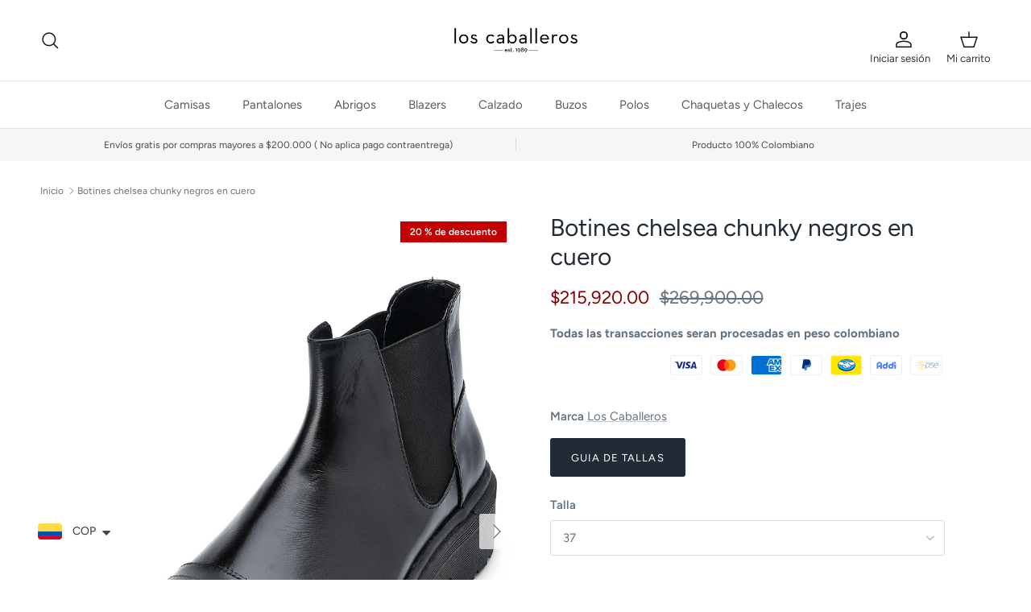

--- FILE ---
content_type: text/html; charset=utf-8
request_url: https://ropaloscaballeros.com/es-us/products/botines-chelsea-chunky-negros-en-cuero
body_size: 46682
content:
<!doctype html>
<html class="no-js" lang="es" dir="ltr">
<head><meta charset="utf-8">
<meta name="viewport" content="width=device-width,initial-scale=1">
<title>Botines chelsea chunky negros en cuero &ndash; los caballeros</title><link rel="canonical" href="https://ropaloscaballeros.com/es-us/products/botines-chelsea-chunky-negros-en-cuero"><link rel="icon" href="//ropaloscaballeros.com/cdn/shop/files/favicon-los-caballeros.png?crop=center&height=48&v=1651182955&width=48" type="image/png">
  <link rel="apple-touch-icon" href="//ropaloscaballeros.com/cdn/shop/files/favicon-los-caballeros.png?crop=center&height=180&v=1651182955&width=180"><meta name="description" content="Luce impecable con nuestras botas Chelsea chunky negras para hombre. Confeccionadas en cuero de alta calidad y con un ajuste perfecto, estas botas son el complemento ideal para un estilo sofisticado y moderno. Encuentra tus botas perfectas y recibelas en toda Colombia."><meta property="og:site_name" content="los caballeros">
<meta property="og:url" content="https://ropaloscaballeros.com/es-us/products/botines-chelsea-chunky-negros-en-cuero">
<meta property="og:title" content="Botines chelsea chunky negros en cuero">
<meta property="og:type" content="product">
<meta property="og:description" content="Luce impecable con nuestras botas Chelsea chunky negras para hombre. Confeccionadas en cuero de alta calidad y con un ajuste perfecto, estas botas son el complemento ideal para un estilo sofisticado y moderno. Encuentra tus botas perfectas y recibelas en toda Colombia."><meta property="og:image" content="http://ropaloscaballeros.com/cdn/shop/files/3011Negro_1.jpg?crop=center&height=1200&v=1693063295&width=1200">
  <meta property="og:image:secure_url" content="https://ropaloscaballeros.com/cdn/shop/files/3011Negro_1.jpg?crop=center&height=1200&v=1693063295&width=1200">
  <meta property="og:image:width" content="1104">
  <meta property="og:image:height" content="1600"><meta property="og:price:amount" content="215,920.00">
  <meta property="og:price:currency" content="COP"><meta name="twitter:card" content="summary_large_image">
<meta name="twitter:title" content="Botines chelsea chunky negros en cuero">
<meta name="twitter:description" content="Luce impecable con nuestras botas Chelsea chunky negras para hombre. Confeccionadas en cuero de alta calidad y con un ajuste perfecto, estas botas son el complemento ideal para un estilo sofisticado y moderno. Encuentra tus botas perfectas y recibelas en toda Colombia.">
<style>@font-face {
  font-family: Figtree;
  font-weight: 400;
  font-style: normal;
  font-display: fallback;
  src: url("//ropaloscaballeros.com/cdn/fonts/figtree/figtree_n4.3c0838aba1701047e60be6a99a1b0a40ce9b8419.woff2") format("woff2"),
       url("//ropaloscaballeros.com/cdn/fonts/figtree/figtree_n4.c0575d1db21fc3821f17fd6617d3dee552312137.woff") format("woff");
}
@font-face {
  font-family: Figtree;
  font-weight: 700;
  font-style: normal;
  font-display: fallback;
  src: url("//ropaloscaballeros.com/cdn/fonts/figtree/figtree_n7.2fd9bfe01586148e644724096c9d75e8c7a90e55.woff2") format("woff2"),
       url("//ropaloscaballeros.com/cdn/fonts/figtree/figtree_n7.ea05de92d862f9594794ab281c4c3a67501ef5fc.woff") format("woff");
}
@font-face {
  font-family: Figtree;
  font-weight: 500;
  font-style: normal;
  font-display: fallback;
  src: url("//ropaloscaballeros.com/cdn/fonts/figtree/figtree_n5.3b6b7df38aa5986536945796e1f947445832047c.woff2") format("woff2"),
       url("//ropaloscaballeros.com/cdn/fonts/figtree/figtree_n5.f26bf6dcae278b0ed902605f6605fa3338e81dab.woff") format("woff");
}
@font-face {
  font-family: Figtree;
  font-weight: 400;
  font-style: italic;
  font-display: fallback;
  src: url("//ropaloscaballeros.com/cdn/fonts/figtree/figtree_i4.89f7a4275c064845c304a4cf8a4a586060656db2.woff2") format("woff2"),
       url("//ropaloscaballeros.com/cdn/fonts/figtree/figtree_i4.6f955aaaafc55a22ffc1f32ecf3756859a5ad3e2.woff") format("woff");
}
@font-face {
  font-family: Figtree;
  font-weight: 700;
  font-style: italic;
  font-display: fallback;
  src: url("//ropaloscaballeros.com/cdn/fonts/figtree/figtree_i7.06add7096a6f2ab742e09ec7e498115904eda1fe.woff2") format("woff2"),
       url("//ropaloscaballeros.com/cdn/fonts/figtree/figtree_i7.ee584b5fcaccdbb5518c0228158941f8df81b101.woff") format("woff");
}
@font-face {
  font-family: Figtree;
  font-weight: 400;
  font-style: normal;
  font-display: fallback;
  src: url("//ropaloscaballeros.com/cdn/fonts/figtree/figtree_n4.3c0838aba1701047e60be6a99a1b0a40ce9b8419.woff2") format("woff2"),
       url("//ropaloscaballeros.com/cdn/fonts/figtree/figtree_n4.c0575d1db21fc3821f17fd6617d3dee552312137.woff") format("woff");
}
@font-face {
  font-family: Jost;
  font-weight: 400;
  font-style: normal;
  font-display: fallback;
  src: url("//ropaloscaballeros.com/cdn/fonts/jost/jost_n4.d47a1b6347ce4a4c9f437608011273009d91f2b7.woff2") format("woff2"),
       url("//ropaloscaballeros.com/cdn/fonts/jost/jost_n4.791c46290e672b3f85c3d1c651ef2efa3819eadd.woff") format("woff");
}
@font-face {
  font-family: Figtree;
  font-weight: 400;
  font-style: normal;
  font-display: fallback;
  src: url("//ropaloscaballeros.com/cdn/fonts/figtree/figtree_n4.3c0838aba1701047e60be6a99a1b0a40ce9b8419.woff2") format("woff2"),
       url("//ropaloscaballeros.com/cdn/fonts/figtree/figtree_n4.c0575d1db21fc3821f17fd6617d3dee552312137.woff") format("woff");
}
@font-face {
  font-family: Figtree;
  font-weight: 600;
  font-style: normal;
  font-display: fallback;
  src: url("//ropaloscaballeros.com/cdn/fonts/figtree/figtree_n6.9d1ea52bb49a0a86cfd1b0383d00f83d3fcc14de.woff2") format("woff2"),
       url("//ropaloscaballeros.com/cdn/fonts/figtree/figtree_n6.f0fcdea525a0e47b2ae4ab645832a8e8a96d31d3.woff") format("woff");
}
:root {
  --page-container-width:          1480px;
  --reading-container-width:       720px;
  --divider-opacity:               0.14;
  --gutter-large:                  30px;
  --gutter-desktop:                20px;
  --gutter-mobile:                 16px;
  --section-padding:               50px;
  --larger-section-padding:        80px;
  --larger-section-padding-mobile: 60px;
  --largest-section-padding:       110px;
  --aos-animate-duration:          0.6s;

  --base-font-family:              Figtree, sans-serif;
  --base-font-weight:              400;
  --base-font-style:               normal;
  --heading-font-family:           Figtree, sans-serif;
  --heading-font-weight:           400;
  --heading-font-style:            normal;
  --heading-font-letter-spacing:   normal;
  --logo-font-family:              Jost, sans-serif;
  --logo-font-weight:              400;
  --logo-font-style:               normal;
  --nav-font-family:               Figtree, sans-serif;
  --nav-font-weight:               400;
  --nav-font-style:                normal;

  --base-text-size:15px;
  --base-line-height:              1.6;
  --input-text-size:16px;
  --smaller-text-size-1:12px;
  --smaller-text-size-2:14px;
  --smaller-text-size-3:12px;
  --smaller-text-size-4:11px;
  --larger-text-size:30px;
  --super-large-text-size:53px;
  --super-large-mobile-text-size:24px;
  --larger-mobile-text-size:24px;
  --logo-text-size:24px;--btn-letter-spacing: 0.08em;
    --btn-text-transform: uppercase;
    --button-text-size: 13px;
    --quickbuy-button-text-size: 13;
    --small-feature-link-font-size: 0.75em;
    --input-btn-padding-top:             1.2em;
    --input-btn-padding-bottom:          1.2em;--heading-text-transform:none;
  --nav-text-size:                      15px;
  --mobile-menu-font-weight:            600;

  --body-bg-color:                      255 255 255;
  --bg-color:                           255 255 255;
  --body-text-color:                    99 115 129;
  --text-color:                         99 115 129;

  --header-text-col:                    #171717;--header-text-hover-col:             var(--main-nav-link-hover-col);--header-bg-col:                     #ffffff;
  --heading-color:                     33 43 54;
  --body-heading-color:                33 43 54;
  --heading-divider-col:               #dfe3e8;

  --logo-col:                          #212b36;
  --main-nav-bg:                       #ffffff;
  --main-nav-link-col:                 #5c5c5c;
  --main-nav-link-hover-col:           #c16452;
  --main-nav-link-featured-col:        #b61d0f;

  --link-color:                        99 115 129;
  --body-link-color:                   99 115 129;

  --btn-bg-color:                        33 43 54;
  --btn-bg-hover-color:                  69 79 91;
  --btn-border-color:                    33 43 54;
  --btn-border-hover-color:              69 79 91;
  --btn-text-color:                      255 255 255;
  --btn-text-hover-color:                255 255 255;--btn-alt-bg-color:                    255 255 255;
  --btn-alt-text-color:                  35 35 35;
  --btn-alt-border-color:                35 35 35;
  --btn-alt-border-hover-color:          35 35 35;--btn-ter-bg-color:                    235 235 235;
  --btn-ter-text-color:                  55 64 71;
  --btn-ter-bg-hover-color:              33 43 54;
  --btn-ter-text-hover-color:            255 255 255;--btn-border-radius: 3px;--color-scheme-default:                             #ffffff;
  --color-scheme-default-color:                       255 255 255;
  --color-scheme-default-text-color:                  99 115 129;
  --color-scheme-default-head-color:                  33 43 54;
  --color-scheme-default-link-color:                  99 115 129;
  --color-scheme-default-btn-text-color:              255 255 255;
  --color-scheme-default-btn-text-hover-color:        255 255 255;
  --color-scheme-default-btn-bg-color:                33 43 54;
  --color-scheme-default-btn-bg-hover-color:          69 79 91;
  --color-scheme-default-btn-border-color:            33 43 54;
  --color-scheme-default-btn-border-hover-color:      69 79 91;
  --color-scheme-default-btn-alt-text-color:          35 35 35;
  --color-scheme-default-btn-alt-bg-color:            255 255 255;
  --color-scheme-default-btn-alt-border-color:        35 35 35;
  --color-scheme-default-btn-alt-border-hover-color:  35 35 35;

  --color-scheme-1:                             #f2f2f2;
  --color-scheme-1-color:                       242 242 242;
  --color-scheme-1-text-color:                  52 52 52;
  --color-scheme-1-head-color:                  52 52 52;
  --color-scheme-1-link-color:                  52 52 52;
  --color-scheme-1-btn-text-color:              255 255 255;
  --color-scheme-1-btn-text-hover-color:        255 255 255;
  --color-scheme-1-btn-bg-color:                35 35 35;
  --color-scheme-1-btn-bg-hover-color:          0 0 0;
  --color-scheme-1-btn-border-color:            35 35 35;
  --color-scheme-1-btn-border-hover-color:      0 0 0;
  --color-scheme-1-btn-alt-text-color:          35 35 35;
  --color-scheme-1-btn-alt-bg-color:            255 255 255;
  --color-scheme-1-btn-alt-border-color:        35 35 35;
  --color-scheme-1-btn-alt-border-hover-color:  35 35 35;

  --color-scheme-2:                             #fff9f2;
  --color-scheme-2-color:                       255 249 242;
  --color-scheme-2-text-color:                  52 52 52;
  --color-scheme-2-head-color:                  52 52 52;
  --color-scheme-2-link-color:                  52 52 52;
  --color-scheme-2-btn-text-color:              255 255 255;
  --color-scheme-2-btn-text-hover-color:        255 255 255;
  --color-scheme-2-btn-bg-color:                35 35 35;
  --color-scheme-2-btn-bg-hover-color:          0 0 0;
  --color-scheme-2-btn-border-color:            35 35 35;
  --color-scheme-2-btn-border-hover-color:      0 0 0;
  --color-scheme-2-btn-alt-text-color:          35 35 35;
  --color-scheme-2-btn-alt-bg-color:            255 255 255;
  --color-scheme-2-btn-alt-border-color:        35 35 35;
  --color-scheme-2-btn-alt-border-hover-color:  35 35 35;

  /* Shop Pay payment terms */
  --payment-terms-background-color:    #ffffff;--quickbuy-bg: 242 242 242;--body-input-background-color:       rgb(var(--body-bg-color));
  --input-background-color:            rgb(var(--body-bg-color));
  --body-input-text-color:             var(--body-text-color);
  --input-text-color:                  var(--body-text-color);
  --body-input-border-color:           rgb(216, 220, 224);
  --input-border-color:                rgb(216, 220, 224);
  --input-border-color-hover:          rgb(169, 178, 186);
  --input-border-color-active:         rgb(99, 115, 129);

  --swatch-cross-svg:                  url("data:image/svg+xml,%3Csvg xmlns='http://www.w3.org/2000/svg' width='240' height='240' viewBox='0 0 24 24' fill='none' stroke='rgb(216, 220, 224)' stroke-width='0.09' preserveAspectRatio='none' %3E%3Cline x1='24' y1='0' x2='0' y2='24'%3E%3C/line%3E%3C/svg%3E");
  --swatch-cross-hover:                url("data:image/svg+xml,%3Csvg xmlns='http://www.w3.org/2000/svg' width='240' height='240' viewBox='0 0 24 24' fill='none' stroke='rgb(169, 178, 186)' stroke-width='0.09' preserveAspectRatio='none' %3E%3Cline x1='24' y1='0' x2='0' y2='24'%3E%3C/line%3E%3C/svg%3E");
  --swatch-cross-active:               url("data:image/svg+xml,%3Csvg xmlns='http://www.w3.org/2000/svg' width='240' height='240' viewBox='0 0 24 24' fill='none' stroke='rgb(99, 115, 129)' stroke-width='0.09' preserveAspectRatio='none' %3E%3Cline x1='24' y1='0' x2='0' y2='24'%3E%3C/line%3E%3C/svg%3E");

  --footer-divider-col:                #e2e2e2;
  --footer-text-col:                   33 43 54;
  --footer-heading-col:                0 0 0;
  --footer-bg:                         #f0eeed;--product-label-overlay-justify: flex-start;--product-label-overlay-align: flex-start;--product-label-overlay-reduction-text:   #ffffff;
  --product-label-overlay-reduction-bg:     #c20000;
  --product-label-overlay-stock-text:       #ffffff;
  --product-label-overlay-stock-bg:         #09728c;
  --product-label-overlay-new-text:         #ffffff;
  --product-label-overlay-new-bg:           #c16452;
  --product-label-overlay-meta-text:        #ffffff;
  --product-label-overlay-meta-bg:          #bd2585;
  --product-label-sale-text:                #860001;
  --product-label-sold-text:                #171717;
  --product-label-preorder-text:            #3ea36a;

  --product-block-crop-align:               center;

  
  --product-block-price-align:              center;
  --product-block-price-item-margin-start:  .25rem;
  --product-block-price-item-margin-end:    .25rem;
  

  --collection-block-image-position:   center center;

  --swatch-picker-image-size:          40px;
  --swatch-crop-align:                 center center;

  --image-overlay-text-color:          255 255 255;--image-overlay-bg:                  rgba(0, 0, 0, 0.11);
  --image-overlay-shadow-start:        rgb(0 0 0 / 0.15);
  --image-overlay-box-opacity:         0.9;--product-inventory-ok-box-color:            #f2faf0;
  --product-inventory-ok-text-color:           #108043;
  --product-inventory-ok-icon-box-fill-color:  #fff;
  --product-inventory-low-box-color:           #fcf1cd;
  --product-inventory-low-text-color:          #dd9a1a;
  --product-inventory-low-icon-box-fill-color: #fff;
  --product-inventory-low-text-color-channels: 16, 128, 67;
  --product-inventory-ok-text-color-channels:  221, 154, 26;

  --rating-star-color: 193 100 82;--overlay-align-left: start;
    --overlay-align-right: end;}html[dir=rtl] {
  --overlay-right-text-m-left: 0;
  --overlay-right-text-m-right: auto;
  --overlay-left-shadow-left-left: 15%;
  --overlay-left-shadow-left-right: -50%;
  --overlay-left-shadow-right-left: -85%;
  --overlay-left-shadow-right-right: 0;
}.image-overlay--bg-box .text-overlay .text-overlay__text {
    --image-overlay-box-bg: 255 255 255;
    --heading-color: var(--body-heading-color);
    --text-color: var(--body-text-color);
    --link-color: var(--body-link-color);
  }::selection {
    background: rgb(var(--body-heading-color));
    color: rgb(var(--body-bg-color));
  }
  ::-moz-selection {
    background: rgb(var(--body-heading-color));
    color: rgb(var(--body-bg-color));
  }.use-color-scheme--default {
  --product-label-sale-text:           #860001;
  --product-label-sold-text:           #171717;
  --product-label-preorder-text:       #3ea36a;
  --input-background-color:            rgb(var(--body-bg-color));
  --input-text-color:                  var(--body-input-text-color);
  --input-border-color:                rgb(216, 220, 224);
  --input-border-color-hover:          rgb(169, 178, 186);
  --input-border-color-active:         rgb(99, 115, 129);
}</style>

  <link href="//ropaloscaballeros.com/cdn/shop/t/10/assets/main.css?v=124004414827687399971737844246" rel="stylesheet" type="text/css" media="all" />
<link rel="preload" as="font" href="//ropaloscaballeros.com/cdn/fonts/figtree/figtree_n4.3c0838aba1701047e60be6a99a1b0a40ce9b8419.woff2" type="font/woff2" crossorigin><link rel="preload" as="font" href="//ropaloscaballeros.com/cdn/fonts/figtree/figtree_n4.3c0838aba1701047e60be6a99a1b0a40ce9b8419.woff2" type="font/woff2" crossorigin><script>
    document.documentElement.className = document.documentElement.className.replace('no-js', 'js');

    window.theme = {
      info: {
        name: 'Symmetry',
        version: '7.4.0'
      },
      device: {
        hasTouch: window.matchMedia('(any-pointer: coarse)').matches,
        hasHover: window.matchMedia('(hover: hover)').matches
      },
      mediaQueries: {
        md: '(min-width: 768px)',
        productMediaCarouselBreak: '(min-width: 1041px)'
      },
      routes: {
        base: 'https://ropaloscaballeros.com',
        cart: '/es-us/cart',
        cartAdd: '/es-us/cart/add.js',
        cartUpdate: '/es-us/cart/update.js',
        predictiveSearch: '/es-us/search/suggest'
      },
      strings: {
        cartTermsConfirmation: "Tiene que aceptar los términos y condiciones antes de continuar.",
        cartItemsQuantityError: "Solo puede añadir [QUANTITY] unidades de este artículo al carrito.",
        generalSearchViewAll: "Ver todos los resultados de búsqueda",
        noStock: "Agotado",
        noVariant: "Agotado",
        productsProductChooseA: "Elige uno",
        generalSearchPages: "Páginas",
        generalSearchNoResultsWithoutTerms: "Lo sentimos, no encontramos ningún resultado.",
        shippingCalculator: {
          singleRate: "Hay una tarifa de envío para este destino:",
          multipleRates: "Hay varias tarifas de envío para este destino:",
          noRates: "No hacemos envíos a este destino."
        }
      },
      settings: {
        moneyWithCurrencyFormat: "\u003cspan class=money\u003e${{amount}} COP\u003c\/span\u003e",
        cartType: "page",
        afterAddToCart: "drawer",
        quickbuyStyle: "off",
        externalLinksNewTab: true,
        internalLinksSmoothScroll: true
      }
    }

    theme.inlineNavigationCheck = function() {
      var pageHeader = document.querySelector('.pageheader'),
          inlineNavContainer = pageHeader.querySelector('.logo-area__left__inner'),
          inlineNav = inlineNavContainer.querySelector('.navigation--left');
      if (inlineNav && getComputedStyle(inlineNav).display != 'none') {
        var inlineMenuCentered = document.querySelector('.pageheader--layout-inline-menu-center'),
            logoContainer = document.querySelector('.logo-area__middle__inner');
        if(inlineMenuCentered) {
          var rightWidth = document.querySelector('.logo-area__right__inner').clientWidth,
              middleWidth = logoContainer.clientWidth,
              logoArea = document.querySelector('.logo-area'),
              computedLogoAreaStyle = getComputedStyle(logoArea),
              logoAreaInnerWidth = logoArea.clientWidth - Math.ceil(parseFloat(computedLogoAreaStyle.paddingLeft)) - Math.ceil(parseFloat(computedLogoAreaStyle.paddingRight)),
              availableNavWidth = logoAreaInnerWidth - Math.max(rightWidth, middleWidth) * 2 - 40;
          inlineNavContainer.style.maxWidth = availableNavWidth + 'px';
        }

        var firstInlineNavLink = inlineNav.querySelector('.navigation__item:first-child'),
            lastInlineNavLink = inlineNav.querySelector('.navigation__item:last-child');
        if (lastInlineNavLink) {
          var inlineNavWidth = null;
          if(document.querySelector('html[dir=rtl]')) {
            inlineNavWidth = firstInlineNavLink.offsetLeft - lastInlineNavLink.offsetLeft + firstInlineNavLink.offsetWidth;
          } else {
            inlineNavWidth = lastInlineNavLink.offsetLeft - firstInlineNavLink.offsetLeft + lastInlineNavLink.offsetWidth;
          }
          if (inlineNavContainer.offsetWidth >= inlineNavWidth) {
            pageHeader.classList.add('pageheader--layout-inline-permitted');
            var tallLogo = logoContainer.clientHeight > lastInlineNavLink.clientHeight + 20;
            if (tallLogo) {
              inlineNav.classList.add('navigation--tight-underline');
            } else {
              inlineNav.classList.remove('navigation--tight-underline');
            }
          } else {
            pageHeader.classList.remove('pageheader--layout-inline-permitted');
          }
        }
      }
    };

    theme.setInitialHeaderHeightProperty = () => {
      const section = document.querySelector('.section-header');
      if (section) {
        document.documentElement.style.setProperty('--theme-header-height', Math.ceil(section.clientHeight) + 'px');
      }
    };
  </script>

  <script src="//ropaloscaballeros.com/cdn/shop/t/10/assets/main.js?v=74462154655922143831737735890" defer></script>

  <script>window.performance && window.performance.mark && window.performance.mark('shopify.content_for_header.start');</script><meta name="facebook-domain-verification" content="dkdlib54sd2x5fnvrzjt48t5ziw2dy">
<meta name="google-site-verification" content="VWdazvd7QtAzOVDel_jb8e0P9IWlJyLKSvMRGgH8yZo">
<meta id="shopify-digital-wallet" name="shopify-digital-wallet" content="/64069239009/digital_wallets/dialog">
<meta name="shopify-checkout-api-token" content="a94e84707916a1c7e75923e32b484226">
<meta id="in-context-paypal-metadata" data-shop-id="64069239009" data-venmo-supported="false" data-environment="production" data-locale="es_ES" data-paypal-v4="true" data-currency="COP">
<link rel="alternate" hreflang="x-default" href="https://ropaloscaballeros.com/products/botines-chelsea-chunky-negros-en-cuero">
<link rel="alternate" hreflang="es" href="https://ropaloscaballeros.com/products/botines-chelsea-chunky-negros-en-cuero">
<link rel="alternate" hreflang="es-CR" href="https://ropaloscaballeros.com/es-cr/products/botines-chelsea-chunky-negros-en-cuero">
<link rel="alternate" hreflang="es-EC" href="https://ropaloscaballeros.com/es-ec/products/botines-chelsea-chunky-negros-en-cuero">
<link rel="alternate" hreflang="es-US" href="https://ropaloscaballeros.com/es-us/products/botines-chelsea-chunky-negros-en-cuero">
<link rel="alternate" hreflang="es-NI" href="https://ropaloscaballeros.com/es-ni/products/botines-chelsea-chunky-negros-en-cuero">
<link rel="alternate" type="application/json+oembed" href="https://ropaloscaballeros.com/es-us/products/botines-chelsea-chunky-negros-en-cuero.oembed">
<script async="async" src="/checkouts/internal/preloads.js?locale=es-US"></script>
<script id="shopify-features" type="application/json">{"accessToken":"a94e84707916a1c7e75923e32b484226","betas":["rich-media-storefront-analytics"],"domain":"ropaloscaballeros.com","predictiveSearch":true,"shopId":64069239009,"locale":"es"}</script>
<script>var Shopify = Shopify || {};
Shopify.shop = "tiendaloscaballeros.myshopify.com";
Shopify.locale = "es";
Shopify.currency = {"active":"COP","rate":"1.0"};
Shopify.country = "US";
Shopify.theme = {"name":"Symmetry Update 24\/01\/2025","id":148203798753,"schema_name":"Symmetry","schema_version":"7.4.0","theme_store_id":568,"role":"main"};
Shopify.theme.handle = "null";
Shopify.theme.style = {"id":null,"handle":null};
Shopify.cdnHost = "ropaloscaballeros.com/cdn";
Shopify.routes = Shopify.routes || {};
Shopify.routes.root = "/es-us/";</script>
<script type="module">!function(o){(o.Shopify=o.Shopify||{}).modules=!0}(window);</script>
<script>!function(o){function n(){var o=[];function n(){o.push(Array.prototype.slice.apply(arguments))}return n.q=o,n}var t=o.Shopify=o.Shopify||{};t.loadFeatures=n(),t.autoloadFeatures=n()}(window);</script>
<script id="shop-js-analytics" type="application/json">{"pageType":"product"}</script>
<script defer="defer" async type="module" src="//ropaloscaballeros.com/cdn/shopifycloud/shop-js/modules/v2/client.init-shop-cart-sync_CvZOh8Af.es.esm.js"></script>
<script defer="defer" async type="module" src="//ropaloscaballeros.com/cdn/shopifycloud/shop-js/modules/v2/chunk.common_3Rxs6Qxh.esm.js"></script>
<script type="module">
  await import("//ropaloscaballeros.com/cdn/shopifycloud/shop-js/modules/v2/client.init-shop-cart-sync_CvZOh8Af.es.esm.js");
await import("//ropaloscaballeros.com/cdn/shopifycloud/shop-js/modules/v2/chunk.common_3Rxs6Qxh.esm.js");

  window.Shopify.SignInWithShop?.initShopCartSync?.({"fedCMEnabled":true,"windoidEnabled":true});

</script>
<script>(function() {
  var isLoaded = false;
  function asyncLoad() {
    if (isLoaded) return;
    isLoaded = true;
    var urls = ["https:\/\/gtranslate.io\/shopify\/gtranslate.js?shop=tiendaloscaballeros.myshopify.com","https:\/\/cdn.shopify.com\/s\/files\/1\/0449\/2568\/1820\/t\/4\/assets\/booster_currency.js?v=1624978055\u0026shop=tiendaloscaballeros.myshopify.com","https:\/\/fblogin.zifyapp.com\/js\/frontend\/scripttag-v1.js?shop=tiendaloscaballeros.myshopify.com","https:\/\/cdn.shopify.com\/s\/files\/1\/0449\/2568\/1820\/t\/4\/assets\/booster_currency.js?v=1624978055\u0026shop=tiendaloscaballeros.myshopify.com","https:\/\/apps.synctrack.io\/cta-buttons\/cta-group-button.js?v=1717345067\u0026shop=tiendaloscaballeros.myshopify.com","https:\/\/services.nofraud.com\/js\/device.js?shop=tiendaloscaballeros.myshopify.com"];
    for (var i = 0; i < urls.length; i++) {
      var s = document.createElement('script');
      s.type = 'text/javascript';
      s.async = true;
      s.src = urls[i];
      var x = document.getElementsByTagName('script')[0];
      x.parentNode.insertBefore(s, x);
    }
  };
  if(window.attachEvent) {
    window.attachEvent('onload', asyncLoad);
  } else {
    window.addEventListener('load', asyncLoad, false);
  }
})();</script>
<script id="__st">var __st={"a":64069239009,"offset":-18000,"reqid":"d64133ad-0df1-4419-a352-4bf94339aa85-1768603964","pageurl":"ropaloscaballeros.com\/es-us\/products\/botines-chelsea-chunky-negros-en-cuero","u":"8d2ad67dc029","p":"product","rtyp":"product","rid":8080226877665};</script>
<script>window.ShopifyPaypalV4VisibilityTracking = true;</script>
<script id="captcha-bootstrap">!function(){'use strict';const t='contact',e='account',n='new_comment',o=[[t,t],['blogs',n],['comments',n],[t,'customer']],c=[[e,'customer_login'],[e,'guest_login'],[e,'recover_customer_password'],[e,'create_customer']],r=t=>t.map((([t,e])=>`form[action*='/${t}']:not([data-nocaptcha='true']) input[name='form_type'][value='${e}']`)).join(','),a=t=>()=>t?[...document.querySelectorAll(t)].map((t=>t.form)):[];function s(){const t=[...o],e=r(t);return a(e)}const i='password',u='form_key',d=['recaptcha-v3-token','g-recaptcha-response','h-captcha-response',i],f=()=>{try{return window.sessionStorage}catch{return}},m='__shopify_v',_=t=>t.elements[u];function p(t,e,n=!1){try{const o=window.sessionStorage,c=JSON.parse(o.getItem(e)),{data:r}=function(t){const{data:e,action:n}=t;return t[m]||n?{data:e,action:n}:{data:t,action:n}}(c);for(const[e,n]of Object.entries(r))t.elements[e]&&(t.elements[e].value=n);n&&o.removeItem(e)}catch(o){console.error('form repopulation failed',{error:o})}}const l='form_type',E='cptcha';function T(t){t.dataset[E]=!0}const w=window,h=w.document,L='Shopify',v='ce_forms',y='captcha';let A=!1;((t,e)=>{const n=(g='f06e6c50-85a8-45c8-87d0-21a2b65856fe',I='https://cdn.shopify.com/shopifycloud/storefront-forms-hcaptcha/ce_storefront_forms_captcha_hcaptcha.v1.5.2.iife.js',D={infoText:'Protegido por hCaptcha',privacyText:'Privacidad',termsText:'Términos'},(t,e,n)=>{const o=w[L][v],c=o.bindForm;if(c)return c(t,g,e,D).then(n);var r;o.q.push([[t,g,e,D],n]),r=I,A||(h.body.append(Object.assign(h.createElement('script'),{id:'captcha-provider',async:!0,src:r})),A=!0)});var g,I,D;w[L]=w[L]||{},w[L][v]=w[L][v]||{},w[L][v].q=[],w[L][y]=w[L][y]||{},w[L][y].protect=function(t,e){n(t,void 0,e),T(t)},Object.freeze(w[L][y]),function(t,e,n,w,h,L){const[v,y,A,g]=function(t,e,n){const i=e?o:[],u=t?c:[],d=[...i,...u],f=r(d),m=r(i),_=r(d.filter((([t,e])=>n.includes(e))));return[a(f),a(m),a(_),s()]}(w,h,L),I=t=>{const e=t.target;return e instanceof HTMLFormElement?e:e&&e.form},D=t=>v().includes(t);t.addEventListener('submit',(t=>{const e=I(t);if(!e)return;const n=D(e)&&!e.dataset.hcaptchaBound&&!e.dataset.recaptchaBound,o=_(e),c=g().includes(e)&&(!o||!o.value);(n||c)&&t.preventDefault(),c&&!n&&(function(t){try{if(!f())return;!function(t){const e=f();if(!e)return;const n=_(t);if(!n)return;const o=n.value;o&&e.removeItem(o)}(t);const e=Array.from(Array(32),(()=>Math.random().toString(36)[2])).join('');!function(t,e){_(t)||t.append(Object.assign(document.createElement('input'),{type:'hidden',name:u})),t.elements[u].value=e}(t,e),function(t,e){const n=f();if(!n)return;const o=[...t.querySelectorAll(`input[type='${i}']`)].map((({name:t})=>t)),c=[...d,...o],r={};for(const[a,s]of new FormData(t).entries())c.includes(a)||(r[a]=s);n.setItem(e,JSON.stringify({[m]:1,action:t.action,data:r}))}(t,e)}catch(e){console.error('failed to persist form',e)}}(e),e.submit())}));const S=(t,e)=>{t&&!t.dataset[E]&&(n(t,e.some((e=>e===t))),T(t))};for(const o of['focusin','change'])t.addEventListener(o,(t=>{const e=I(t);D(e)&&S(e,y())}));const B=e.get('form_key'),M=e.get(l),P=B&&M;t.addEventListener('DOMContentLoaded',(()=>{const t=y();if(P)for(const e of t)e.elements[l].value===M&&p(e,B);[...new Set([...A(),...v().filter((t=>'true'===t.dataset.shopifyCaptcha))])].forEach((e=>S(e,t)))}))}(h,new URLSearchParams(w.location.search),n,t,e,['guest_login'])})(!0,!0)}();</script>
<script integrity="sha256-4kQ18oKyAcykRKYeNunJcIwy7WH5gtpwJnB7kiuLZ1E=" data-source-attribution="shopify.loadfeatures" defer="defer" src="//ropaloscaballeros.com/cdn/shopifycloud/storefront/assets/storefront/load_feature-a0a9edcb.js" crossorigin="anonymous"></script>
<script data-source-attribution="shopify.dynamic_checkout.dynamic.init">var Shopify=Shopify||{};Shopify.PaymentButton=Shopify.PaymentButton||{isStorefrontPortableWallets:!0,init:function(){window.Shopify.PaymentButton.init=function(){};var t=document.createElement("script");t.src="https://ropaloscaballeros.com/cdn/shopifycloud/portable-wallets/latest/portable-wallets.es.js",t.type="module",document.head.appendChild(t)}};
</script>
<script data-source-attribution="shopify.dynamic_checkout.buyer_consent">
  function portableWalletsHideBuyerConsent(e){var t=document.getElementById("shopify-buyer-consent"),n=document.getElementById("shopify-subscription-policy-button");t&&n&&(t.classList.add("hidden"),t.setAttribute("aria-hidden","true"),n.removeEventListener("click",e))}function portableWalletsShowBuyerConsent(e){var t=document.getElementById("shopify-buyer-consent"),n=document.getElementById("shopify-subscription-policy-button");t&&n&&(t.classList.remove("hidden"),t.removeAttribute("aria-hidden"),n.addEventListener("click",e))}window.Shopify?.PaymentButton&&(window.Shopify.PaymentButton.hideBuyerConsent=portableWalletsHideBuyerConsent,window.Shopify.PaymentButton.showBuyerConsent=portableWalletsShowBuyerConsent);
</script>
<script>
  function portableWalletsCleanup(e){e&&e.src&&console.error("Failed to load portable wallets script "+e.src);var t=document.querySelectorAll("shopify-accelerated-checkout .shopify-payment-button__skeleton, shopify-accelerated-checkout-cart .wallet-cart-button__skeleton"),e=document.getElementById("shopify-buyer-consent");for(let e=0;e<t.length;e++)t[e].remove();e&&e.remove()}function portableWalletsNotLoadedAsModule(e){e instanceof ErrorEvent&&"string"==typeof e.message&&e.message.includes("import.meta")&&"string"==typeof e.filename&&e.filename.includes("portable-wallets")&&(window.removeEventListener("error",portableWalletsNotLoadedAsModule),window.Shopify.PaymentButton.failedToLoad=e,"loading"===document.readyState?document.addEventListener("DOMContentLoaded",window.Shopify.PaymentButton.init):window.Shopify.PaymentButton.init())}window.addEventListener("error",portableWalletsNotLoadedAsModule);
</script>

<script type="module" src="https://ropaloscaballeros.com/cdn/shopifycloud/portable-wallets/latest/portable-wallets.es.js" onError="portableWalletsCleanup(this)" crossorigin="anonymous"></script>
<script nomodule>
  document.addEventListener("DOMContentLoaded", portableWalletsCleanup);
</script>

<link id="shopify-accelerated-checkout-styles" rel="stylesheet" media="screen" href="https://ropaloscaballeros.com/cdn/shopifycloud/portable-wallets/latest/accelerated-checkout-backwards-compat.css" crossorigin="anonymous">
<style id="shopify-accelerated-checkout-cart">
        #shopify-buyer-consent {
  margin-top: 1em;
  display: inline-block;
  width: 100%;
}

#shopify-buyer-consent.hidden {
  display: none;
}

#shopify-subscription-policy-button {
  background: none;
  border: none;
  padding: 0;
  text-decoration: underline;
  font-size: inherit;
  cursor: pointer;
}

#shopify-subscription-policy-button::before {
  box-shadow: none;
}

      </style>
<script id="sections-script" data-sections="related-products" defer="defer" src="//ropaloscaballeros.com/cdn/shop/t/10/compiled_assets/scripts.js?v=852"></script>
<script>window.performance && window.performance.mark && window.performance.mark('shopify.content_for_header.end');</script>
<!-- CC Custom Head Start --><!-- CC Custom Head End --><!-- BEGIN app block: shopify://apps/judge-me-reviews/blocks/judgeme_core/61ccd3b1-a9f2-4160-9fe9-4fec8413e5d8 --><!-- Start of Judge.me Core -->






<link rel="dns-prefetch" href="https://cdnwidget.judge.me">
<link rel="dns-prefetch" href="https://cdn.judge.me">
<link rel="dns-prefetch" href="https://cdn1.judge.me">
<link rel="dns-prefetch" href="https://api.judge.me">

<script data-cfasync='false' class='jdgm-settings-script'>window.jdgmSettings={"pagination":5,"disable_web_reviews":false,"badge_no_review_text":"Sin reseñas","badge_n_reviews_text":"{{ n }} reseña/reseñas","hide_badge_preview_if_no_reviews":true,"badge_hide_text":false,"enforce_center_preview_badge":false,"widget_title":"Reseñas de Clientes","widget_open_form_text":"Escribir una reseña","widget_close_form_text":"Cancelar reseña","widget_refresh_page_text":"Actualizar página","widget_summary_text":"Basado en {{ number_of_reviews }} reseña/reseñas","widget_no_review_text":"Sé el primero en escribir una reseña","widget_name_field_text":"Nombre","widget_verified_name_field_text":"Nombre Verificado (público)","widget_name_placeholder_text":"Nombre","widget_required_field_error_text":"Este campo es obligatorio.","widget_email_field_text":"Dirección de correo electrónico","widget_verified_email_field_text":"Correo electrónico Verificado (privado, no se puede editar)","widget_email_placeholder_text":"Tu dirección de correo electrónico","widget_email_field_error_text":"Por favor, ingresa una dirección de correo electrónico válida.","widget_rating_field_text":"Calificación","widget_review_title_field_text":"Título de la Reseña","widget_review_title_placeholder_text":"Da un título a tu reseña","widget_review_body_field_text":"Contenido de la reseña","widget_review_body_placeholder_text":"Empieza a escribir aquí...","widget_pictures_field_text":"Imagen/Video (opcional)","widget_submit_review_text":"Enviar Reseña","widget_submit_verified_review_text":"Enviar Reseña Verificada","widget_submit_success_msg_with_auto_publish":"¡Gracias! Por favor, actualiza la página en unos momentos para ver tu reseña. Puedes eliminar o editar tu reseña iniciando sesión en \u003ca href='https://judge.me/login' target='_blank' rel='nofollow noopener'\u003eJudge.me\u003c/a\u003e","widget_submit_success_msg_no_auto_publish":"¡Gracias! Tu reseña se publicará tan pronto como sea aprobada por el administrador de la tienda. Puedes eliminar o editar tu reseña iniciando sesión en \u003ca href='https://judge.me/login' target='_blank' rel='nofollow noopener'\u003eJudge.me\u003c/a\u003e","widget_show_default_reviews_out_of_total_text":"Mostrando {{ n_reviews_shown }} de {{ n_reviews }} reseñas.","widget_show_all_link_text":"Mostrar todas","widget_show_less_link_text":"Mostrar menos","widget_author_said_text":"{{ reviewer_name }} dijo:","widget_days_text":"hace {{ n }} día/días","widget_weeks_text":"hace {{ n }} semana/semanas","widget_months_text":"hace {{ n }} mes/meses","widget_years_text":"hace {{ n }} año/años","widget_yesterday_text":"Ayer","widget_today_text":"Hoy","widget_replied_text":"\u003e\u003e {{ shop_name }} respondió:","widget_read_more_text":"Leer más","widget_reviewer_name_as_initial":"","widget_rating_filter_color":"#fbcd0a","widget_rating_filter_see_all_text":"Ver todas las reseñas","widget_sorting_most_recent_text":"Más Recientes","widget_sorting_highest_rating_text":"Mayor Calificación","widget_sorting_lowest_rating_text":"Menor Calificación","widget_sorting_with_pictures_text":"Solo Imágenes","widget_sorting_most_helpful_text":"Más Útiles","widget_open_question_form_text":"Hacer una pregunta","widget_reviews_subtab_text":"Reseñas","widget_questions_subtab_text":"Preguntas","widget_question_label_text":"Pregunta","widget_answer_label_text":"Respuesta","widget_question_placeholder_text":"Escribe tu pregunta aquí","widget_submit_question_text":"Enviar Pregunta","widget_question_submit_success_text":"¡Gracias por tu pregunta! Te notificaremos una vez que sea respondida.","verified_badge_text":"Verificado","verified_badge_bg_color":"","verified_badge_text_color":"","verified_badge_placement":"left-of-reviewer-name","widget_review_max_height":"","widget_hide_border":false,"widget_social_share":false,"widget_thumb":false,"widget_review_location_show":false,"widget_location_format":"","all_reviews_include_out_of_store_products":true,"all_reviews_out_of_store_text":"(fuera de la tienda)","all_reviews_pagination":100,"all_reviews_product_name_prefix_text":"sobre","enable_review_pictures":true,"enable_question_anwser":false,"widget_theme":"default","review_date_format":"mm/dd/yyyy","default_sort_method":"most-recent","widget_product_reviews_subtab_text":"Reseñas de Productos","widget_shop_reviews_subtab_text":"Reseñas de la Tienda","widget_other_products_reviews_text":"Reseñas para otros productos","widget_store_reviews_subtab_text":"Reseñas de la tienda","widget_no_store_reviews_text":"Esta tienda no ha recibido ninguna reseña todavía","widget_web_restriction_product_reviews_text":"Este producto no ha recibido ninguna reseña todavía","widget_no_items_text":"No se encontraron elementos","widget_show_more_text":"Mostrar más","widget_write_a_store_review_text":"Escribir una Reseña de la Tienda","widget_other_languages_heading":"Reseñas en Otros Idiomas","widget_translate_review_text":"Traducir reseña a {{ language }}","widget_translating_review_text":"Traduciendo...","widget_show_original_translation_text":"Mostrar original ({{ language }})","widget_translate_review_failed_text":"No se pudo traducir la reseña.","widget_translate_review_retry_text":"Reintentar","widget_translate_review_try_again_later_text":"Intentar más tarde","show_product_url_for_grouped_product":false,"widget_sorting_pictures_first_text":"Imágenes Primero","show_pictures_on_all_rev_page_mobile":false,"show_pictures_on_all_rev_page_desktop":false,"floating_tab_hide_mobile_install_preference":false,"floating_tab_button_name":"★ Reseñas","floating_tab_title":"Deja que los clientes hablen por nosotros","floating_tab_button_color":"","floating_tab_button_background_color":"","floating_tab_url":"","floating_tab_url_enabled":false,"floating_tab_tab_style":"text","all_reviews_text_badge_text":"Los clientes nos califican {{ shop.metafields.judgeme.all_reviews_rating | round: 1 }}/5 basado en {{ shop.metafields.judgeme.all_reviews_count }} reseñas.","all_reviews_text_badge_text_branded_style":"{{ shop.metafields.judgeme.all_reviews_rating | round: 1 }} de 5 estrellas basado en {{ shop.metafields.judgeme.all_reviews_count }} reseñas","is_all_reviews_text_badge_a_link":false,"show_stars_for_all_reviews_text_badge":false,"all_reviews_text_badge_url":"","all_reviews_text_style":"text","all_reviews_text_color_style":"judgeme_brand_color","all_reviews_text_color":"#108474","all_reviews_text_show_jm_brand":true,"featured_carousel_show_header":true,"featured_carousel_title":"Deja que los clientes hablen por nosotros","testimonials_carousel_title":"Los clientes nos dicen","videos_carousel_title":"Historias de clientes reales","cards_carousel_title":"Los clientes nos dicen","featured_carousel_count_text":"de {{ n }} reseñas","featured_carousel_add_link_to_all_reviews_page":false,"featured_carousel_url":"","featured_carousel_show_images":true,"featured_carousel_autoslide_interval":5,"featured_carousel_arrows_on_the_sides":false,"featured_carousel_height":250,"featured_carousel_width":80,"featured_carousel_image_size":0,"featured_carousel_image_height":250,"featured_carousel_arrow_color":"#eeeeee","verified_count_badge_style":"vintage","verified_count_badge_orientation":"horizontal","verified_count_badge_color_style":"judgeme_brand_color","verified_count_badge_color":"#108474","is_verified_count_badge_a_link":false,"verified_count_badge_url":"","verified_count_badge_show_jm_brand":true,"widget_rating_preset_default":5,"widget_first_sub_tab":"product-reviews","widget_show_histogram":true,"widget_histogram_use_custom_color":false,"widget_pagination_use_custom_color":false,"widget_star_use_custom_color":false,"widget_verified_badge_use_custom_color":false,"widget_write_review_use_custom_color":false,"picture_reminder_submit_button":"Upload Pictures","enable_review_videos":false,"mute_video_by_default":false,"widget_sorting_videos_first_text":"Videos Primero","widget_review_pending_text":"Pendiente","featured_carousel_items_for_large_screen":3,"social_share_options_order":"Facebook,Twitter","remove_microdata_snippet":true,"disable_json_ld":false,"enable_json_ld_products":false,"preview_badge_show_question_text":false,"preview_badge_no_question_text":"Sin preguntas","preview_badge_n_question_text":"{{ number_of_questions }} pregunta/preguntas","qa_badge_show_icon":false,"qa_badge_position":"same-row","remove_judgeme_branding":false,"widget_add_search_bar":false,"widget_search_bar_placeholder":"Buscar","widget_sorting_verified_only_text":"Solo verificadas","featured_carousel_theme":"default","featured_carousel_show_rating":true,"featured_carousel_show_title":true,"featured_carousel_show_body":true,"featured_carousel_show_date":false,"featured_carousel_show_reviewer":true,"featured_carousel_show_product":false,"featured_carousel_header_background_color":"#108474","featured_carousel_header_text_color":"#ffffff","featured_carousel_name_product_separator":"reviewed","featured_carousel_full_star_background":"#108474","featured_carousel_empty_star_background":"#dadada","featured_carousel_vertical_theme_background":"#f9fafb","featured_carousel_verified_badge_enable":false,"featured_carousel_verified_badge_color":"#108474","featured_carousel_border_style":"round","featured_carousel_review_line_length_limit":3,"featured_carousel_more_reviews_button_text":"Leer más reseñas","featured_carousel_view_product_button_text":"Ver producto","all_reviews_page_load_reviews_on":"scroll","all_reviews_page_load_more_text":"Cargar Más Reseñas","disable_fb_tab_reviews":false,"enable_ajax_cdn_cache":false,"widget_public_name_text":"mostrado públicamente como","default_reviewer_name":"John Smith","default_reviewer_name_has_non_latin":true,"widget_reviewer_anonymous":"Anónimo","medals_widget_title":"Medallas de Reseñas Judge.me","medals_widget_background_color":"#f9fafb","medals_widget_position":"footer_all_pages","medals_widget_border_color":"#f9fafb","medals_widget_verified_text_position":"left","medals_widget_use_monochromatic_version":false,"medals_widget_elements_color":"#108474","show_reviewer_avatar":true,"widget_invalid_yt_video_url_error_text":"No es una URL de video de YouTube","widget_max_length_field_error_text":"Por favor, ingresa no más de {0} caracteres.","widget_show_country_flag":false,"widget_show_collected_via_shop_app":true,"widget_verified_by_shop_badge_style":"light","widget_verified_by_shop_text":"Verificado por la Tienda","widget_show_photo_gallery":false,"widget_load_with_code_splitting":true,"widget_ugc_install_preference":false,"widget_ugc_title":"Hecho por nosotros, Compartido por ti","widget_ugc_subtitle":"Etiquétanos para ver tu imagen destacada en nuestra página","widget_ugc_arrows_color":"#ffffff","widget_ugc_primary_button_text":"Comprar Ahora","widget_ugc_primary_button_background_color":"#108474","widget_ugc_primary_button_text_color":"#ffffff","widget_ugc_primary_button_border_width":"0","widget_ugc_primary_button_border_style":"none","widget_ugc_primary_button_border_color":"#108474","widget_ugc_primary_button_border_radius":"25","widget_ugc_secondary_button_text":"Cargar Más","widget_ugc_secondary_button_background_color":"#ffffff","widget_ugc_secondary_button_text_color":"#108474","widget_ugc_secondary_button_border_width":"2","widget_ugc_secondary_button_border_style":"solid","widget_ugc_secondary_button_border_color":"#108474","widget_ugc_secondary_button_border_radius":"25","widget_ugc_reviews_button_text":"Ver Reseñas","widget_ugc_reviews_button_background_color":"#ffffff","widget_ugc_reviews_button_text_color":"#108474","widget_ugc_reviews_button_border_width":"2","widget_ugc_reviews_button_border_style":"solid","widget_ugc_reviews_button_border_color":"#108474","widget_ugc_reviews_button_border_radius":"25","widget_ugc_reviews_button_link_to":"judgeme-reviews-page","widget_ugc_show_post_date":true,"widget_ugc_max_width":"800","widget_rating_metafield_value_type":true,"widget_primary_color":"#108474","widget_enable_secondary_color":false,"widget_secondary_color":"#edf5f5","widget_summary_average_rating_text":"{{ average_rating }} de 5","widget_media_grid_title":"Fotos y videos de clientes","widget_media_grid_see_more_text":"Ver más","widget_round_style":false,"widget_show_product_medals":true,"widget_verified_by_judgeme_text":"Verificado por Judge.me","widget_show_store_medals":true,"widget_verified_by_judgeme_text_in_store_medals":"Verificado por Judge.me","widget_media_field_exceed_quantity_message":"Lo sentimos, solo podemos aceptar {{ max_media }} para una reseña.","widget_media_field_exceed_limit_message":"{{ file_name }} es demasiado grande, por favor selecciona un {{ media_type }} menor a {{ size_limit }}MB.","widget_review_submitted_text":"¡Reseña Enviada!","widget_question_submitted_text":"¡Pregunta Enviada!","widget_close_form_text_question":"Cancelar","widget_write_your_answer_here_text":"Escribe tu respuesta aquí","widget_enabled_branded_link":true,"widget_show_collected_by_judgeme":false,"widget_reviewer_name_color":"","widget_write_review_text_color":"","widget_write_review_bg_color":"","widget_collected_by_judgeme_text":"recopilado por Judge.me","widget_pagination_type":"standard","widget_load_more_text":"Cargar Más","widget_load_more_color":"#108474","widget_full_review_text":"Reseña Completa","widget_read_more_reviews_text":"Leer Más Reseñas","widget_read_questions_text":"Leer Preguntas","widget_questions_and_answers_text":"Preguntas y Respuestas","widget_verified_by_text":"Verificado por","widget_verified_text":"Verificado","widget_number_of_reviews_text":"{{ number_of_reviews }} reseñas","widget_back_button_text":"Atrás","widget_next_button_text":"Siguiente","widget_custom_forms_filter_button":"Filtros","custom_forms_style":"vertical","widget_show_review_information":false,"how_reviews_are_collected":"¿Cómo se recopilan las reseñas?","widget_show_review_keywords":false,"widget_gdpr_statement":"Cómo usamos tus datos: Solo te contactaremos sobre la reseña que dejaste, y solo si es necesario. Al enviar tu reseña, aceptas los \u003ca href='https://judge.me/terms' target='_blank' rel='nofollow noopener'\u003etérminos\u003c/a\u003e, \u003ca href='https://judge.me/privacy' target='_blank' rel='nofollow noopener'\u003eprivacidad\u003c/a\u003e y \u003ca href='https://judge.me/content-policy' target='_blank' rel='nofollow noopener'\u003epolíticas de contenido\u003c/a\u003e de Judge.me.","widget_multilingual_sorting_enabled":false,"widget_translate_review_content_enabled":false,"widget_translate_review_content_method":"manual","popup_widget_review_selection":"automatically_with_pictures","popup_widget_round_border_style":true,"popup_widget_show_title":true,"popup_widget_show_body":true,"popup_widget_show_reviewer":false,"popup_widget_show_product":true,"popup_widget_show_pictures":true,"popup_widget_use_review_picture":true,"popup_widget_show_on_home_page":true,"popup_widget_show_on_product_page":true,"popup_widget_show_on_collection_page":true,"popup_widget_show_on_cart_page":true,"popup_widget_position":"bottom_left","popup_widget_first_review_delay":5,"popup_widget_duration":5,"popup_widget_interval":5,"popup_widget_review_count":5,"popup_widget_hide_on_mobile":true,"review_snippet_widget_round_border_style":true,"review_snippet_widget_card_color":"#FFFFFF","review_snippet_widget_slider_arrows_background_color":"#FFFFFF","review_snippet_widget_slider_arrows_color":"#000000","review_snippet_widget_star_color":"#108474","show_product_variant":false,"all_reviews_product_variant_label_text":"Variante: ","widget_show_verified_branding":false,"widget_ai_summary_title":"Los clientes dicen","widget_ai_summary_disclaimer":"Resumen de reseñas impulsado por IA basado en reseñas recientes de clientes","widget_show_ai_summary":false,"widget_show_ai_summary_bg":false,"widget_show_review_title_input":true,"redirect_reviewers_invited_via_email":"review_widget","request_store_review_after_product_review":false,"request_review_other_products_in_order":false,"review_form_color_scheme":"default","review_form_corner_style":"square","review_form_star_color":{},"review_form_text_color":"#333333","review_form_background_color":"#ffffff","review_form_field_background_color":"#fafafa","review_form_button_color":{},"review_form_button_text_color":"#ffffff","review_form_modal_overlay_color":"#000000","review_content_screen_title_text":"¿Cómo calificarías este producto?","review_content_introduction_text":"Nos encantaría que compartieras un poco sobre tu experiencia.","store_review_form_title_text":"¿Cómo calificarías esta tienda?","store_review_form_introduction_text":"Nos encantaría que compartieras un poco sobre tu experiencia.","show_review_guidance_text":true,"one_star_review_guidance_text":"Pobre","five_star_review_guidance_text":"Excelente","customer_information_screen_title_text":"Sobre ti","customer_information_introduction_text":"Por favor, cuéntanos más sobre ti.","custom_questions_screen_title_text":"Tu experiencia en más detalle","custom_questions_introduction_text":"Aquí hay algunas preguntas para ayudarnos a entender más sobre tu experiencia.","review_submitted_screen_title_text":"¡Gracias por tu reseña!","review_submitted_screen_thank_you_text":"La estamos procesando y aparecerá en la tienda pronto.","review_submitted_screen_email_verification_text":"Por favor, confirma tu correo electrónico haciendo clic en el enlace que acabamos de enviarte. Esto nos ayuda a mantener las reseñas auténticas.","review_submitted_request_store_review_text":"¿Te gustaría compartir tu experiencia de compra con nosotros?","review_submitted_review_other_products_text":"¿Te gustaría reseñar estos productos?","store_review_screen_title_text":"¿Te gustaría compartir tu experiencia de compra con nosotros?","store_review_introduction_text":"Valoramos tu opinión y la utilizamos para mejorar. Por favor, comparte cualquier pensamiento o sugerencia que tengas.","reviewer_media_screen_title_picture_text":"Compartir una foto","reviewer_media_introduction_picture_text":"Sube una foto para apoyar tu reseña.","reviewer_media_screen_title_video_text":"Compartir un video","reviewer_media_introduction_video_text":"Sube un video para apoyar tu reseña.","reviewer_media_screen_title_picture_or_video_text":"Compartir una foto o video","reviewer_media_introduction_picture_or_video_text":"Sube una foto o video para apoyar tu reseña.","reviewer_media_youtube_url_text":"Pega tu URL de Youtube aquí","advanced_settings_next_step_button_text":"Siguiente","advanced_settings_close_review_button_text":"Cerrar","modal_write_review_flow":false,"write_review_flow_required_text":"Obligatorio","write_review_flow_privacy_message_text":"Respetamos tu privacidad.","write_review_flow_anonymous_text":"Reseña como anónimo","write_review_flow_visibility_text":"No será visible para otros clientes.","write_review_flow_multiple_selection_help_text":"Selecciona tantos como quieras","write_review_flow_single_selection_help_text":"Selecciona una opción","write_review_flow_required_field_error_text":"Este campo es obligatorio","write_review_flow_invalid_email_error_text":"Por favor ingresa una dirección de correo válida","write_review_flow_max_length_error_text":"Máx. {{ max_length }} caracteres.","write_review_flow_media_upload_text":"\u003cb\u003eHaz clic para subir\u003c/b\u003e o arrastrar y soltar","write_review_flow_gdpr_statement":"Solo te contactaremos sobre tu reseña si es necesario. Al enviar tu reseña, aceptas nuestros \u003ca href='https://judge.me/terms' target='_blank' rel='nofollow noopener'\u003etérminos y condiciones\u003c/a\u003e y \u003ca href='https://judge.me/privacy' target='_blank' rel='nofollow noopener'\u003epolítica de privacidad\u003c/a\u003e.","rating_only_reviews_enabled":false,"show_negative_reviews_help_screen":false,"new_review_flow_help_screen_rating_threshold":3,"negative_review_resolution_screen_title_text":"Cuéntanos más","negative_review_resolution_text":"Tu experiencia es importante para nosotros. Si hubo problemas con tu compra, estamos aquí para ayudar. No dudes en contactarnos, nos encantaría la oportunidad de arreglar las cosas.","negative_review_resolution_button_text":"Contáctanos","negative_review_resolution_proceed_with_review_text":"Deja una reseña","negative_review_resolution_subject":"Problema con la compra de {{ shop_name }}.{{ order_name }}","preview_badge_collection_page_install_status":false,"widget_review_custom_css":"","preview_badge_custom_css":"","preview_badge_stars_count":"5-stars","featured_carousel_custom_css":"","floating_tab_custom_css":"","all_reviews_widget_custom_css":"","medals_widget_custom_css":"","verified_badge_custom_css":"","all_reviews_text_custom_css":"","transparency_badges_collected_via_store_invite":false,"transparency_badges_from_another_provider":false,"transparency_badges_collected_from_store_visitor":false,"transparency_badges_collected_by_verified_review_provider":false,"transparency_badges_earned_reward":false,"transparency_badges_collected_via_store_invite_text":"Reseña recopilada a través de una invitación al negocio","transparency_badges_from_another_provider_text":"Reseña recopilada de otro proveedor","transparency_badges_collected_from_store_visitor_text":"Reseña recopilada de un visitante del negocio","transparency_badges_written_in_google_text":"Reseña escrita en Google","transparency_badges_written_in_etsy_text":"Reseña escrita en Etsy","transparency_badges_written_in_shop_app_text":"Reseña escrita en Shop App","transparency_badges_earned_reward_text":"Reseña ganó una recompensa para una futura compra","product_review_widget_per_page":10,"widget_store_review_label_text":"Reseña de la tienda","checkout_comment_extension_title_on_product_page":"Customer Comments","checkout_comment_extension_num_latest_comment_show":5,"checkout_comment_extension_format":"name_and_timestamp","checkout_comment_customer_name":"last_initial","checkout_comment_comment_notification":true,"preview_badge_collection_page_install_preference":true,"preview_badge_home_page_install_preference":false,"preview_badge_product_page_install_preference":true,"review_widget_install_preference":"","review_carousel_install_preference":false,"floating_reviews_tab_install_preference":"none","verified_reviews_count_badge_install_preference":false,"all_reviews_text_install_preference":false,"review_widget_best_location":true,"judgeme_medals_install_preference":false,"review_widget_revamp_enabled":false,"review_widget_qna_enabled":false,"review_widget_header_theme":"minimal","review_widget_widget_title_enabled":true,"review_widget_header_text_size":"medium","review_widget_header_text_weight":"regular","review_widget_average_rating_style":"compact","review_widget_bar_chart_enabled":true,"review_widget_bar_chart_type":"numbers","review_widget_bar_chart_style":"standard","review_widget_expanded_media_gallery_enabled":false,"review_widget_reviews_section_theme":"standard","review_widget_image_style":"thumbnails","review_widget_review_image_ratio":"square","review_widget_stars_size":"medium","review_widget_verified_badge":"standard_text","review_widget_review_title_text_size":"medium","review_widget_review_text_size":"medium","review_widget_review_text_length":"medium","review_widget_number_of_columns_desktop":3,"review_widget_carousel_transition_speed":5,"review_widget_custom_questions_answers_display":"always","review_widget_button_text_color":"#FFFFFF","review_widget_text_color":"#000000","review_widget_lighter_text_color":"#7B7B7B","review_widget_corner_styling":"soft","review_widget_review_word_singular":"reseña","review_widget_review_word_plural":"reseñas","review_widget_voting_label":"¿Útil?","review_widget_shop_reply_label":"Respuesta de {{ shop_name }}:","review_widget_filters_title":"Filtros","qna_widget_question_word_singular":"Pregunta","qna_widget_question_word_plural":"Preguntas","qna_widget_answer_reply_label":"Respuesta de {{ answerer_name }}:","qna_content_screen_title_text":"Preguntar sobre este producto","qna_widget_question_required_field_error_text":"Por favor, ingrese su pregunta.","qna_widget_flow_gdpr_statement":"Solo te contactaremos sobre tu pregunta si es necesario. Al enviar tu pregunta, aceptas nuestros \u003ca href='https://judge.me/terms' target='_blank' rel='nofollow noopener'\u003etérminos y condiciones\u003c/a\u003e y \u003ca href='https://judge.me/privacy' target='_blank' rel='nofollow noopener'\u003epolítica de privacidad\u003c/a\u003e.","qna_widget_question_submitted_text":"¡Gracias por tu pregunta!","qna_widget_close_form_text_question":"Cerrar","qna_widget_question_submit_success_text":"Te informaremos por correo electrónico cuando te respondamos tu pregunta.","all_reviews_widget_v2025_enabled":false,"all_reviews_widget_v2025_header_theme":"default","all_reviews_widget_v2025_widget_title_enabled":true,"all_reviews_widget_v2025_header_text_size":"medium","all_reviews_widget_v2025_header_text_weight":"regular","all_reviews_widget_v2025_average_rating_style":"compact","all_reviews_widget_v2025_bar_chart_enabled":true,"all_reviews_widget_v2025_bar_chart_type":"numbers","all_reviews_widget_v2025_bar_chart_style":"standard","all_reviews_widget_v2025_expanded_media_gallery_enabled":false,"all_reviews_widget_v2025_show_store_medals":true,"all_reviews_widget_v2025_show_photo_gallery":true,"all_reviews_widget_v2025_show_review_keywords":false,"all_reviews_widget_v2025_show_ai_summary":false,"all_reviews_widget_v2025_show_ai_summary_bg":false,"all_reviews_widget_v2025_add_search_bar":false,"all_reviews_widget_v2025_default_sort_method":"most-recent","all_reviews_widget_v2025_reviews_per_page":10,"all_reviews_widget_v2025_reviews_section_theme":"default","all_reviews_widget_v2025_image_style":"thumbnails","all_reviews_widget_v2025_review_image_ratio":"square","all_reviews_widget_v2025_stars_size":"medium","all_reviews_widget_v2025_verified_badge":"bold_badge","all_reviews_widget_v2025_review_title_text_size":"medium","all_reviews_widget_v2025_review_text_size":"medium","all_reviews_widget_v2025_review_text_length":"medium","all_reviews_widget_v2025_number_of_columns_desktop":3,"all_reviews_widget_v2025_carousel_transition_speed":5,"all_reviews_widget_v2025_custom_questions_answers_display":"always","all_reviews_widget_v2025_show_product_variant":false,"all_reviews_widget_v2025_show_reviewer_avatar":true,"all_reviews_widget_v2025_reviewer_name_as_initial":"","all_reviews_widget_v2025_review_location_show":false,"all_reviews_widget_v2025_location_format":"","all_reviews_widget_v2025_show_country_flag":false,"all_reviews_widget_v2025_verified_by_shop_badge_style":"light","all_reviews_widget_v2025_social_share":false,"all_reviews_widget_v2025_social_share_options_order":"Facebook,Twitter,LinkedIn,Pinterest","all_reviews_widget_v2025_pagination_type":"standard","all_reviews_widget_v2025_button_text_color":"#FFFFFF","all_reviews_widget_v2025_text_color":"#000000","all_reviews_widget_v2025_lighter_text_color":"#7B7B7B","all_reviews_widget_v2025_corner_styling":"soft","all_reviews_widget_v2025_title":"Reseñas de clientes","all_reviews_widget_v2025_ai_summary_title":"Los clientes dicen sobre esta tienda","all_reviews_widget_v2025_no_review_text":"Sé el primero en escribir una reseña","platform":"shopify","branding_url":"https://app.judge.me/reviews/stores/ropaloscaballeros.com","branding_text":"Desarrollado por Judge.me","locale":"en","reply_name":"los caballeros","widget_version":"2.1","footer":true,"autopublish":true,"review_dates":true,"enable_custom_form":false,"shop_use_review_site":true,"shop_locale":"es","enable_multi_locales_translations":false,"show_review_title_input":true,"review_verification_email_status":"always","can_be_branded":true,"reply_name_text":"los caballeros"};</script> <style class='jdgm-settings-style'>.jdgm-xx{left:0}.jdgm-histogram .jdgm-histogram__bar-content{background:#fbcd0a}.jdgm-histogram .jdgm-histogram__bar:after{background:#fbcd0a}.jdgm-prev-badge[data-average-rating='0.00']{display:none !important}.jdgm-author-all-initials{display:none !important}.jdgm-author-last-initial{display:none !important}.jdgm-rev-widg__title{visibility:hidden}.jdgm-rev-widg__summary-text{visibility:hidden}.jdgm-prev-badge__text{visibility:hidden}.jdgm-rev__replier:before{content:'los caballeros'}.jdgm-rev__prod-link-prefix:before{content:'sobre'}.jdgm-rev__variant-label:before{content:'Variante: '}.jdgm-rev__out-of-store-text:before{content:'(fuera de la tienda)'}@media only screen and (min-width: 768px){.jdgm-rev__pics .jdgm-rev_all-rev-page-picture-separator,.jdgm-rev__pics .jdgm-rev__product-picture{display:none}}@media only screen and (max-width: 768px){.jdgm-rev__pics .jdgm-rev_all-rev-page-picture-separator,.jdgm-rev__pics .jdgm-rev__product-picture{display:none}}.jdgm-preview-badge[data-template="index"]{display:none !important}.jdgm-verified-count-badget[data-from-snippet="true"]{display:none !important}.jdgm-carousel-wrapper[data-from-snippet="true"]{display:none !important}.jdgm-all-reviews-text[data-from-snippet="true"]{display:none !important}.jdgm-medals-section[data-from-snippet="true"]{display:none !important}.jdgm-ugc-media-wrapper[data-from-snippet="true"]{display:none !important}.jdgm-rev__transparency-badge[data-badge-type="review_collected_via_store_invitation"]{display:none !important}.jdgm-rev__transparency-badge[data-badge-type="review_collected_from_another_provider"]{display:none !important}.jdgm-rev__transparency-badge[data-badge-type="review_collected_from_store_visitor"]{display:none !important}.jdgm-rev__transparency-badge[data-badge-type="review_written_in_etsy"]{display:none !important}.jdgm-rev__transparency-badge[data-badge-type="review_written_in_google_business"]{display:none !important}.jdgm-rev__transparency-badge[data-badge-type="review_written_in_shop_app"]{display:none !important}.jdgm-rev__transparency-badge[data-badge-type="review_earned_for_future_purchase"]{display:none !important}
</style> <style class='jdgm-settings-style'></style>

  
  
  
  <style class='jdgm-miracle-styles'>
  @-webkit-keyframes jdgm-spin{0%{-webkit-transform:rotate(0deg);-ms-transform:rotate(0deg);transform:rotate(0deg)}100%{-webkit-transform:rotate(359deg);-ms-transform:rotate(359deg);transform:rotate(359deg)}}@keyframes jdgm-spin{0%{-webkit-transform:rotate(0deg);-ms-transform:rotate(0deg);transform:rotate(0deg)}100%{-webkit-transform:rotate(359deg);-ms-transform:rotate(359deg);transform:rotate(359deg)}}@font-face{font-family:'JudgemeStar';src:url("[data-uri]") format("woff");font-weight:normal;font-style:normal}.jdgm-star{font-family:'JudgemeStar';display:inline !important;text-decoration:none !important;padding:0 4px 0 0 !important;margin:0 !important;font-weight:bold;opacity:1;-webkit-font-smoothing:antialiased;-moz-osx-font-smoothing:grayscale}.jdgm-star:hover{opacity:1}.jdgm-star:last-of-type{padding:0 !important}.jdgm-star.jdgm--on:before{content:"\e000"}.jdgm-star.jdgm--off:before{content:"\e001"}.jdgm-star.jdgm--half:before{content:"\e002"}.jdgm-widget *{margin:0;line-height:1.4;-webkit-box-sizing:border-box;-moz-box-sizing:border-box;box-sizing:border-box;-webkit-overflow-scrolling:touch}.jdgm-hidden{display:none !important;visibility:hidden !important}.jdgm-temp-hidden{display:none}.jdgm-spinner{width:40px;height:40px;margin:auto;border-radius:50%;border-top:2px solid #eee;border-right:2px solid #eee;border-bottom:2px solid #eee;border-left:2px solid #ccc;-webkit-animation:jdgm-spin 0.8s infinite linear;animation:jdgm-spin 0.8s infinite linear}.jdgm-prev-badge{display:block !important}

</style>


  
  
   


<script data-cfasync='false' class='jdgm-script'>
!function(e){window.jdgm=window.jdgm||{},jdgm.CDN_HOST="https://cdnwidget.judge.me/",jdgm.CDN_HOST_ALT="https://cdn2.judge.me/cdn/widget_frontend/",jdgm.API_HOST="https://api.judge.me/",jdgm.CDN_BASE_URL="https://cdn.shopify.com/extensions/019bc7fe-07a5-7fc5-85e3-4a4175980733/judgeme-extensions-296/assets/",
jdgm.docReady=function(d){(e.attachEvent?"complete"===e.readyState:"loading"!==e.readyState)?
setTimeout(d,0):e.addEventListener("DOMContentLoaded",d)},jdgm.loadCSS=function(d,t,o,a){
!o&&jdgm.loadCSS.requestedUrls.indexOf(d)>=0||(jdgm.loadCSS.requestedUrls.push(d),
(a=e.createElement("link")).rel="stylesheet",a.class="jdgm-stylesheet",a.media="nope!",
a.href=d,a.onload=function(){this.media="all",t&&setTimeout(t)},e.body.appendChild(a))},
jdgm.loadCSS.requestedUrls=[],jdgm.loadJS=function(e,d){var t=new XMLHttpRequest;
t.onreadystatechange=function(){4===t.readyState&&(Function(t.response)(),d&&d(t.response))},
t.open("GET",e),t.onerror=function(){if(e.indexOf(jdgm.CDN_HOST)===0&&jdgm.CDN_HOST_ALT!==jdgm.CDN_HOST){var f=e.replace(jdgm.CDN_HOST,jdgm.CDN_HOST_ALT);jdgm.loadJS(f,d)}},t.send()},jdgm.docReady((function(){(window.jdgmLoadCSS||e.querySelectorAll(
".jdgm-widget, .jdgm-all-reviews-page").length>0)&&(jdgmSettings.widget_load_with_code_splitting?
parseFloat(jdgmSettings.widget_version)>=3?jdgm.loadCSS(jdgm.CDN_HOST+"widget_v3/base.css"):
jdgm.loadCSS(jdgm.CDN_HOST+"widget/base.css"):jdgm.loadCSS(jdgm.CDN_HOST+"shopify_v2.css"),
jdgm.loadJS(jdgm.CDN_HOST+"loa"+"der.js"))}))}(document);
</script>
<noscript><link rel="stylesheet" type="text/css" media="all" href="https://cdnwidget.judge.me/shopify_v2.css"></noscript>

<!-- BEGIN app snippet: theme_fix_tags --><script>
  (function() {
    var jdgmThemeFixes = null;
    if (!jdgmThemeFixes) return;
    var thisThemeFix = jdgmThemeFixes[Shopify.theme.id];
    if (!thisThemeFix) return;

    if (thisThemeFix.html) {
      document.addEventListener("DOMContentLoaded", function() {
        var htmlDiv = document.createElement('div');
        htmlDiv.classList.add('jdgm-theme-fix-html');
        htmlDiv.innerHTML = thisThemeFix.html;
        document.body.append(htmlDiv);
      });
    };

    if (thisThemeFix.css) {
      var styleTag = document.createElement('style');
      styleTag.classList.add('jdgm-theme-fix-style');
      styleTag.innerHTML = thisThemeFix.css;
      document.head.append(styleTag);
    };

    if (thisThemeFix.js) {
      var scriptTag = document.createElement('script');
      scriptTag.classList.add('jdgm-theme-fix-script');
      scriptTag.innerHTML = thisThemeFix.js;
      document.head.append(scriptTag);
    };
  })();
</script>
<!-- END app snippet -->
<!-- End of Judge.me Core -->



<!-- END app block --><script src="https://cdn.shopify.com/extensions/019bc7fe-07a5-7fc5-85e3-4a4175980733/judgeme-extensions-296/assets/loader.js" type="text/javascript" defer="defer"></script>
<script src="https://cdn.shopify.com/extensions/a9a32278-85fd-435d-a2e4-15afbc801656/nova-multi-currency-converter-1/assets/nova-cur-app-embed.js" type="text/javascript" defer="defer"></script>
<link href="https://cdn.shopify.com/extensions/a9a32278-85fd-435d-a2e4-15afbc801656/nova-multi-currency-converter-1/assets/nova-cur.css" rel="stylesheet" type="text/css" media="all">
<script src="https://cdn.shopify.com/extensions/019bc5da-5ba6-7e9a-9888-a6222a70d7c3/js-client-214/assets/pushowl-shopify.js" type="text/javascript" defer="defer"></script>
<script src="https://cdn.shopify.com/extensions/035dc37c-61aa-4648-9c40-5c9a672f6cc5/floatify-cta-social-buttons-2/assets/cta-group-button.js" type="text/javascript" defer="defer"></script>
<link href="https://monorail-edge.shopifysvc.com" rel="dns-prefetch">
<script>(function(){if ("sendBeacon" in navigator && "performance" in window) {try {var session_token_from_headers = performance.getEntriesByType('navigation')[0].serverTiming.find(x => x.name == '_s').description;} catch {var session_token_from_headers = undefined;}var session_cookie_matches = document.cookie.match(/_shopify_s=([^;]*)/);var session_token_from_cookie = session_cookie_matches && session_cookie_matches.length === 2 ? session_cookie_matches[1] : "";var session_token = session_token_from_headers || session_token_from_cookie || "";function handle_abandonment_event(e) {var entries = performance.getEntries().filter(function(entry) {return /monorail-edge.shopifysvc.com/.test(entry.name);});if (!window.abandonment_tracked && entries.length === 0) {window.abandonment_tracked = true;var currentMs = Date.now();var navigation_start = performance.timing.navigationStart;var payload = {shop_id: 64069239009,url: window.location.href,navigation_start,duration: currentMs - navigation_start,session_token,page_type: "product"};window.navigator.sendBeacon("https://monorail-edge.shopifysvc.com/v1/produce", JSON.stringify({schema_id: "online_store_buyer_site_abandonment/1.1",payload: payload,metadata: {event_created_at_ms: currentMs,event_sent_at_ms: currentMs}}));}}window.addEventListener('pagehide', handle_abandonment_event);}}());</script>
<script id="web-pixels-manager-setup">(function e(e,d,r,n,o){if(void 0===o&&(o={}),!Boolean(null===(a=null===(i=window.Shopify)||void 0===i?void 0:i.analytics)||void 0===a?void 0:a.replayQueue)){var i,a;window.Shopify=window.Shopify||{};var t=window.Shopify;t.analytics=t.analytics||{};var s=t.analytics;s.replayQueue=[],s.publish=function(e,d,r){return s.replayQueue.push([e,d,r]),!0};try{self.performance.mark("wpm:start")}catch(e){}var l=function(){var e={modern:/Edge?\/(1{2}[4-9]|1[2-9]\d|[2-9]\d{2}|\d{4,})\.\d+(\.\d+|)|Firefox\/(1{2}[4-9]|1[2-9]\d|[2-9]\d{2}|\d{4,})\.\d+(\.\d+|)|Chrom(ium|e)\/(9{2}|\d{3,})\.\d+(\.\d+|)|(Maci|X1{2}).+ Version\/(15\.\d+|(1[6-9]|[2-9]\d|\d{3,})\.\d+)([,.]\d+|)( \(\w+\)|)( Mobile\/\w+|) Safari\/|Chrome.+OPR\/(9{2}|\d{3,})\.\d+\.\d+|(CPU[ +]OS|iPhone[ +]OS|CPU[ +]iPhone|CPU IPhone OS|CPU iPad OS)[ +]+(15[._]\d+|(1[6-9]|[2-9]\d|\d{3,})[._]\d+)([._]\d+|)|Android:?[ /-](13[3-9]|1[4-9]\d|[2-9]\d{2}|\d{4,})(\.\d+|)(\.\d+|)|Android.+Firefox\/(13[5-9]|1[4-9]\d|[2-9]\d{2}|\d{4,})\.\d+(\.\d+|)|Android.+Chrom(ium|e)\/(13[3-9]|1[4-9]\d|[2-9]\d{2}|\d{4,})\.\d+(\.\d+|)|SamsungBrowser\/([2-9]\d|\d{3,})\.\d+/,legacy:/Edge?\/(1[6-9]|[2-9]\d|\d{3,})\.\d+(\.\d+|)|Firefox\/(5[4-9]|[6-9]\d|\d{3,})\.\d+(\.\d+|)|Chrom(ium|e)\/(5[1-9]|[6-9]\d|\d{3,})\.\d+(\.\d+|)([\d.]+$|.*Safari\/(?![\d.]+ Edge\/[\d.]+$))|(Maci|X1{2}).+ Version\/(10\.\d+|(1[1-9]|[2-9]\d|\d{3,})\.\d+)([,.]\d+|)( \(\w+\)|)( Mobile\/\w+|) Safari\/|Chrome.+OPR\/(3[89]|[4-9]\d|\d{3,})\.\d+\.\d+|(CPU[ +]OS|iPhone[ +]OS|CPU[ +]iPhone|CPU IPhone OS|CPU iPad OS)[ +]+(10[._]\d+|(1[1-9]|[2-9]\d|\d{3,})[._]\d+)([._]\d+|)|Android:?[ /-](13[3-9]|1[4-9]\d|[2-9]\d{2}|\d{4,})(\.\d+|)(\.\d+|)|Mobile Safari.+OPR\/([89]\d|\d{3,})\.\d+\.\d+|Android.+Firefox\/(13[5-9]|1[4-9]\d|[2-9]\d{2}|\d{4,})\.\d+(\.\d+|)|Android.+Chrom(ium|e)\/(13[3-9]|1[4-9]\d|[2-9]\d{2}|\d{4,})\.\d+(\.\d+|)|Android.+(UC? ?Browser|UCWEB|U3)[ /]?(15\.([5-9]|\d{2,})|(1[6-9]|[2-9]\d|\d{3,})\.\d+)\.\d+|SamsungBrowser\/(5\.\d+|([6-9]|\d{2,})\.\d+)|Android.+MQ{2}Browser\/(14(\.(9|\d{2,})|)|(1[5-9]|[2-9]\d|\d{3,})(\.\d+|))(\.\d+|)|K[Aa][Ii]OS\/(3\.\d+|([4-9]|\d{2,})\.\d+)(\.\d+|)/},d=e.modern,r=e.legacy,n=navigator.userAgent;return n.match(d)?"modern":n.match(r)?"legacy":"unknown"}(),u="modern"===l?"modern":"legacy",c=(null!=n?n:{modern:"",legacy:""})[u],f=function(e){return[e.baseUrl,"/wpm","/b",e.hashVersion,"modern"===e.buildTarget?"m":"l",".js"].join("")}({baseUrl:d,hashVersion:r,buildTarget:u}),m=function(e){var d=e.version,r=e.bundleTarget,n=e.surface,o=e.pageUrl,i=e.monorailEndpoint;return{emit:function(e){var a=e.status,t=e.errorMsg,s=(new Date).getTime(),l=JSON.stringify({metadata:{event_sent_at_ms:s},events:[{schema_id:"web_pixels_manager_load/3.1",payload:{version:d,bundle_target:r,page_url:o,status:a,surface:n,error_msg:t},metadata:{event_created_at_ms:s}}]});if(!i)return console&&console.warn&&console.warn("[Web Pixels Manager] No Monorail endpoint provided, skipping logging."),!1;try{return self.navigator.sendBeacon.bind(self.navigator)(i,l)}catch(e){}var u=new XMLHttpRequest;try{return u.open("POST",i,!0),u.setRequestHeader("Content-Type","text/plain"),u.send(l),!0}catch(e){return console&&console.warn&&console.warn("[Web Pixels Manager] Got an unhandled error while logging to Monorail."),!1}}}}({version:r,bundleTarget:l,surface:e.surface,pageUrl:self.location.href,monorailEndpoint:e.monorailEndpoint});try{o.browserTarget=l,function(e){var d=e.src,r=e.async,n=void 0===r||r,o=e.onload,i=e.onerror,a=e.sri,t=e.scriptDataAttributes,s=void 0===t?{}:t,l=document.createElement("script"),u=document.querySelector("head"),c=document.querySelector("body");if(l.async=n,l.src=d,a&&(l.integrity=a,l.crossOrigin="anonymous"),s)for(var f in s)if(Object.prototype.hasOwnProperty.call(s,f))try{l.dataset[f]=s[f]}catch(e){}if(o&&l.addEventListener("load",o),i&&l.addEventListener("error",i),u)u.appendChild(l);else{if(!c)throw new Error("Did not find a head or body element to append the script");c.appendChild(l)}}({src:f,async:!0,onload:function(){if(!function(){var e,d;return Boolean(null===(d=null===(e=window.Shopify)||void 0===e?void 0:e.analytics)||void 0===d?void 0:d.initialized)}()){var d=window.webPixelsManager.init(e)||void 0;if(d){var r=window.Shopify.analytics;r.replayQueue.forEach((function(e){var r=e[0],n=e[1],o=e[2];d.publishCustomEvent(r,n,o)})),r.replayQueue=[],r.publish=d.publishCustomEvent,r.visitor=d.visitor,r.initialized=!0}}},onerror:function(){return m.emit({status:"failed",errorMsg:"".concat(f," has failed to load")})},sri:function(e){var d=/^sha384-[A-Za-z0-9+/=]+$/;return"string"==typeof e&&d.test(e)}(c)?c:"",scriptDataAttributes:o}),m.emit({status:"loading"})}catch(e){m.emit({status:"failed",errorMsg:(null==e?void 0:e.message)||"Unknown error"})}}})({shopId: 64069239009,storefrontBaseUrl: "https://ropaloscaballeros.com",extensionsBaseUrl: "https://extensions.shopifycdn.com/cdn/shopifycloud/web-pixels-manager",monorailEndpoint: "https://monorail-edge.shopifysvc.com/unstable/produce_batch",surface: "storefront-renderer",enabledBetaFlags: ["2dca8a86"],webPixelsConfigList: [{"id":"1469350113","configuration":"{\"shopUrl\":\"tiendaloscaballeros.myshopify.com\",\"apiUrl\":\"https:\\\/\\\/services.nofraud.com\"}","eventPayloadVersion":"v1","runtimeContext":"STRICT","scriptVersion":"0cf396a0daab06a8120b15747f89a0e3","type":"APP","apiClientId":1380557,"privacyPurposes":[],"dataSharingAdjustments":{"protectedCustomerApprovalScopes":["read_customer_address","read_customer_email","read_customer_name","read_customer_personal_data","read_customer_phone"]}},{"id":"1006338273","configuration":"{\"webPixelName\":\"Judge.me\"}","eventPayloadVersion":"v1","runtimeContext":"STRICT","scriptVersion":"34ad157958823915625854214640f0bf","type":"APP","apiClientId":683015,"privacyPurposes":["ANALYTICS"],"dataSharingAdjustments":{"protectedCustomerApprovalScopes":["read_customer_email","read_customer_name","read_customer_personal_data","read_customer_phone"]}},{"id":"471859425","configuration":"{\"config\":\"{\\\"pixel_id\\\":\\\"G-YEK8XYR5P2\\\",\\\"google_tag_ids\\\":[\\\"G-YEK8XYR5P2\\\",\\\"GT-NSLNG5V\\\"],\\\"target_country\\\":\\\"CO\\\",\\\"gtag_events\\\":[{\\\"type\\\":\\\"begin_checkout\\\",\\\"action_label\\\":[\\\"G-YEK8XYR5P2\\\",\\\"AW-11194822233\\\/QIL6CPq7xaoaENncjdop\\\"]},{\\\"type\\\":\\\"search\\\",\\\"action_label\\\":[\\\"G-YEK8XYR5P2\\\",\\\"AW-11194822233\\\/5B3BCIjHxaoaENncjdop\\\"]},{\\\"type\\\":\\\"view_item\\\",\\\"action_label\\\":[\\\"G-YEK8XYR5P2\\\",\\\"AW-11194822233\\\/GcWACIXHxaoaENncjdop\\\",\\\"MC-0FBDSQ3F0X\\\"]},{\\\"type\\\":\\\"purchase\\\",\\\"action_label\\\":[\\\"G-YEK8XYR5P2\\\",\\\"AW-11194822233\\\/EyfDCPe7xaoaENncjdop\\\",\\\"MC-0FBDSQ3F0X\\\"]},{\\\"type\\\":\\\"page_view\\\",\\\"action_label\\\":[\\\"G-YEK8XYR5P2\\\",\\\"AW-11194822233\\\/uj1PCIC8xaoaENncjdop\\\",\\\"MC-0FBDSQ3F0X\\\"]},{\\\"type\\\":\\\"add_payment_info\\\",\\\"action_label\\\":[\\\"G-YEK8XYR5P2\\\",\\\"AW-11194822233\\\/w3PCCIvHxaoaENncjdop\\\"]},{\\\"type\\\":\\\"add_to_cart\\\",\\\"action_label\\\":[\\\"G-YEK8XYR5P2\\\",\\\"AW-11194822233\\\/_vTxCP27xaoaENncjdop\\\"]}],\\\"enable_monitoring_mode\\\":false}\"}","eventPayloadVersion":"v1","runtimeContext":"OPEN","scriptVersion":"b2a88bafab3e21179ed38636efcd8a93","type":"APP","apiClientId":1780363,"privacyPurposes":[],"dataSharingAdjustments":{"protectedCustomerApprovalScopes":["read_customer_address","read_customer_email","read_customer_name","read_customer_personal_data","read_customer_phone"]}},{"id":"268140769","configuration":"{\"subdomain\": \"tiendaloscaballeros\"}","eventPayloadVersion":"v1","runtimeContext":"STRICT","scriptVersion":"69e1bed23f1568abe06fb9d113379033","type":"APP","apiClientId":1615517,"privacyPurposes":["ANALYTICS","MARKETING","SALE_OF_DATA"],"dataSharingAdjustments":{"protectedCustomerApprovalScopes":["read_customer_address","read_customer_email","read_customer_name","read_customer_personal_data","read_customer_phone"]}},{"id":"210764001","configuration":"{\"pixel_id\":\"1896844633866854\",\"pixel_type\":\"facebook_pixel\",\"metaapp_system_user_token\":\"-\"}","eventPayloadVersion":"v1","runtimeContext":"OPEN","scriptVersion":"ca16bc87fe92b6042fbaa3acc2fbdaa6","type":"APP","apiClientId":2329312,"privacyPurposes":["ANALYTICS","MARKETING","SALE_OF_DATA"],"dataSharingAdjustments":{"protectedCustomerApprovalScopes":["read_customer_address","read_customer_email","read_customer_name","read_customer_personal_data","read_customer_phone"]}},{"id":"84312289","configuration":"{\"tagID\":\"2614060238808\"}","eventPayloadVersion":"v1","runtimeContext":"STRICT","scriptVersion":"18031546ee651571ed29edbe71a3550b","type":"APP","apiClientId":3009811,"privacyPurposes":["ANALYTICS","MARKETING","SALE_OF_DATA"],"dataSharingAdjustments":{"protectedCustomerApprovalScopes":["read_customer_address","read_customer_email","read_customer_name","read_customer_personal_data","read_customer_phone"]}},{"id":"shopify-app-pixel","configuration":"{}","eventPayloadVersion":"v1","runtimeContext":"STRICT","scriptVersion":"0450","apiClientId":"shopify-pixel","type":"APP","privacyPurposes":["ANALYTICS","MARKETING"]},{"id":"shopify-custom-pixel","eventPayloadVersion":"v1","runtimeContext":"LAX","scriptVersion":"0450","apiClientId":"shopify-pixel","type":"CUSTOM","privacyPurposes":["ANALYTICS","MARKETING"]}],isMerchantRequest: false,initData: {"shop":{"name":"los caballeros","paymentSettings":{"currencyCode":"COP"},"myshopifyDomain":"tiendaloscaballeros.myshopify.com","countryCode":"CO","storefrontUrl":"https:\/\/ropaloscaballeros.com\/es-us"},"customer":null,"cart":null,"checkout":null,"productVariants":[{"price":{"amount":215920.0,"currencyCode":"COP"},"product":{"title":"Botines chelsea chunky negros en cuero","vendor":"Los Caballeros","id":"8080226877665","untranslatedTitle":"Botines chelsea chunky negros en cuero","url":"\/es-us\/products\/botines-chelsea-chunky-negros-en-cuero","type":"Calzado"},"id":"47679014437089","image":{"src":"\/\/ropaloscaballeros.com\/cdn\/shop\/files\/3011Negro_1.jpg?v=1693063295"},"sku":null,"title":"37","untranslatedTitle":"37"},{"price":{"amount":215920.0,"currencyCode":"COP"},"product":{"title":"Botines chelsea chunky negros en cuero","vendor":"Los Caballeros","id":"8080226877665","untranslatedTitle":"Botines chelsea chunky negros en cuero","url":"\/es-us\/products\/botines-chelsea-chunky-negros-en-cuero","type":"Calzado"},"id":"47678933926113","image":{"src":"\/\/ropaloscaballeros.com\/cdn\/shop\/files\/3011Negro_1.jpg?v=1693063295"},"sku":null,"title":"38","untranslatedTitle":"38"},{"price":{"amount":215920.0,"currencyCode":"COP"},"product":{"title":"Botines chelsea chunky negros en cuero","vendor":"Los Caballeros","id":"8080226877665","untranslatedTitle":"Botines chelsea chunky negros en cuero","url":"\/es-us\/products\/botines-chelsea-chunky-negros-en-cuero","type":"Calzado"},"id":"47678933958881","image":{"src":"\/\/ropaloscaballeros.com\/cdn\/shop\/files\/3011Negro_1.jpg?v=1693063295"},"sku":null,"title":"39","untranslatedTitle":"39"},{"price":{"amount":215920.0,"currencyCode":"COP"},"product":{"title":"Botines chelsea chunky negros en cuero","vendor":"Los Caballeros","id":"8080226877665","untranslatedTitle":"Botines chelsea chunky negros en cuero","url":"\/es-us\/products\/botines-chelsea-chunky-negros-en-cuero","type":"Calzado"},"id":"46299116306657","image":{"src":"\/\/ropaloscaballeros.com\/cdn\/shop\/files\/3011Negro_1.jpg?v=1693063295"},"sku":null,"title":"40","untranslatedTitle":"40"},{"price":{"amount":215920.0,"currencyCode":"COP"},"product":{"title":"Botines chelsea chunky negros en cuero","vendor":"Los Caballeros","id":"8080226877665","untranslatedTitle":"Botines chelsea chunky negros en cuero","url":"\/es-us\/products\/botines-chelsea-chunky-negros-en-cuero","type":"Calzado"},"id":"46299116339425","image":{"src":"\/\/ropaloscaballeros.com\/cdn\/shop\/files\/3011Negro_1.jpg?v=1693063295"},"sku":null,"title":"41","untranslatedTitle":"41"},{"price":{"amount":215920.0,"currencyCode":"COP"},"product":{"title":"Botines chelsea chunky negros en cuero","vendor":"Los Caballeros","id":"8080226877665","untranslatedTitle":"Botines chelsea chunky negros en cuero","url":"\/es-us\/products\/botines-chelsea-chunky-negros-en-cuero","type":"Calzado"},"id":"46299116372193","image":{"src":"\/\/ropaloscaballeros.com\/cdn\/shop\/files\/3011Negro_1.jpg?v=1693063295"},"sku":null,"title":"42","untranslatedTitle":"42"},{"price":{"amount":215920.0,"currencyCode":"COP"},"product":{"title":"Botines chelsea chunky negros en cuero","vendor":"Los Caballeros","id":"8080226877665","untranslatedTitle":"Botines chelsea chunky negros en cuero","url":"\/es-us\/products\/botines-chelsea-chunky-negros-en-cuero","type":"Calzado"},"id":"45931622662369","image":{"src":"\/\/ropaloscaballeros.com\/cdn\/shop\/files\/3011Negro_1.jpg?v=1693063295"},"sku":null,"title":"43","untranslatedTitle":"43"}],"purchasingCompany":null},},"https://ropaloscaballeros.com/cdn","fcfee988w5aeb613cpc8e4bc33m6693e112",{"modern":"","legacy":""},{"shopId":"64069239009","storefrontBaseUrl":"https:\/\/ropaloscaballeros.com","extensionBaseUrl":"https:\/\/extensions.shopifycdn.com\/cdn\/shopifycloud\/web-pixels-manager","surface":"storefront-renderer","enabledBetaFlags":"[\"2dca8a86\"]","isMerchantRequest":"false","hashVersion":"fcfee988w5aeb613cpc8e4bc33m6693e112","publish":"custom","events":"[[\"page_viewed\",{}],[\"product_viewed\",{\"productVariant\":{\"price\":{\"amount\":215920.0,\"currencyCode\":\"COP\"},\"product\":{\"title\":\"Botines chelsea chunky negros en cuero\",\"vendor\":\"Los Caballeros\",\"id\":\"8080226877665\",\"untranslatedTitle\":\"Botines chelsea chunky negros en cuero\",\"url\":\"\/es-us\/products\/botines-chelsea-chunky-negros-en-cuero\",\"type\":\"Calzado\"},\"id\":\"47679014437089\",\"image\":{\"src\":\"\/\/ropaloscaballeros.com\/cdn\/shop\/files\/3011Negro_1.jpg?v=1693063295\"},\"sku\":null,\"title\":\"37\",\"untranslatedTitle\":\"37\"}}]]"});</script><script>
  window.ShopifyAnalytics = window.ShopifyAnalytics || {};
  window.ShopifyAnalytics.meta = window.ShopifyAnalytics.meta || {};
  window.ShopifyAnalytics.meta.currency = 'COP';
  var meta = {"product":{"id":8080226877665,"gid":"gid:\/\/shopify\/Product\/8080226877665","vendor":"Los Caballeros","type":"Calzado","handle":"botines-chelsea-chunky-negros-en-cuero","variants":[{"id":47679014437089,"price":21592000,"name":"Botines chelsea chunky negros en cuero - 37","public_title":"37","sku":null},{"id":47678933926113,"price":21592000,"name":"Botines chelsea chunky negros en cuero - 38","public_title":"38","sku":null},{"id":47678933958881,"price":21592000,"name":"Botines chelsea chunky negros en cuero - 39","public_title":"39","sku":null},{"id":46299116306657,"price":21592000,"name":"Botines chelsea chunky negros en cuero - 40","public_title":"40","sku":null},{"id":46299116339425,"price":21592000,"name":"Botines chelsea chunky negros en cuero - 41","public_title":"41","sku":null},{"id":46299116372193,"price":21592000,"name":"Botines chelsea chunky negros en cuero - 42","public_title":"42","sku":null},{"id":45931622662369,"price":21592000,"name":"Botines chelsea chunky negros en cuero - 43","public_title":"43","sku":null}],"remote":false},"page":{"pageType":"product","resourceType":"product","resourceId":8080226877665,"requestId":"d64133ad-0df1-4419-a352-4bf94339aa85-1768603964"}};
  for (var attr in meta) {
    window.ShopifyAnalytics.meta[attr] = meta[attr];
  }
</script>
<script class="analytics">
  (function () {
    var customDocumentWrite = function(content) {
      var jquery = null;

      if (window.jQuery) {
        jquery = window.jQuery;
      } else if (window.Checkout && window.Checkout.$) {
        jquery = window.Checkout.$;
      }

      if (jquery) {
        jquery('body').append(content);
      }
    };

    var hasLoggedConversion = function(token) {
      if (token) {
        return document.cookie.indexOf('loggedConversion=' + token) !== -1;
      }
      return false;
    }

    var setCookieIfConversion = function(token) {
      if (token) {
        var twoMonthsFromNow = new Date(Date.now());
        twoMonthsFromNow.setMonth(twoMonthsFromNow.getMonth() + 2);

        document.cookie = 'loggedConversion=' + token + '; expires=' + twoMonthsFromNow;
      }
    }

    var trekkie = window.ShopifyAnalytics.lib = window.trekkie = window.trekkie || [];
    if (trekkie.integrations) {
      return;
    }
    trekkie.methods = [
      'identify',
      'page',
      'ready',
      'track',
      'trackForm',
      'trackLink'
    ];
    trekkie.factory = function(method) {
      return function() {
        var args = Array.prototype.slice.call(arguments);
        args.unshift(method);
        trekkie.push(args);
        return trekkie;
      };
    };
    for (var i = 0; i < trekkie.methods.length; i++) {
      var key = trekkie.methods[i];
      trekkie[key] = trekkie.factory(key);
    }
    trekkie.load = function(config) {
      trekkie.config = config || {};
      trekkie.config.initialDocumentCookie = document.cookie;
      var first = document.getElementsByTagName('script')[0];
      var script = document.createElement('script');
      script.type = 'text/javascript';
      script.onerror = function(e) {
        var scriptFallback = document.createElement('script');
        scriptFallback.type = 'text/javascript';
        scriptFallback.onerror = function(error) {
                var Monorail = {
      produce: function produce(monorailDomain, schemaId, payload) {
        var currentMs = new Date().getTime();
        var event = {
          schema_id: schemaId,
          payload: payload,
          metadata: {
            event_created_at_ms: currentMs,
            event_sent_at_ms: currentMs
          }
        };
        return Monorail.sendRequest("https://" + monorailDomain + "/v1/produce", JSON.stringify(event));
      },
      sendRequest: function sendRequest(endpointUrl, payload) {
        // Try the sendBeacon API
        if (window && window.navigator && typeof window.navigator.sendBeacon === 'function' && typeof window.Blob === 'function' && !Monorail.isIos12()) {
          var blobData = new window.Blob([payload], {
            type: 'text/plain'
          });

          if (window.navigator.sendBeacon(endpointUrl, blobData)) {
            return true;
          } // sendBeacon was not successful

        } // XHR beacon

        var xhr = new XMLHttpRequest();

        try {
          xhr.open('POST', endpointUrl);
          xhr.setRequestHeader('Content-Type', 'text/plain');
          xhr.send(payload);
        } catch (e) {
          console.log(e);
        }

        return false;
      },
      isIos12: function isIos12() {
        return window.navigator.userAgent.lastIndexOf('iPhone; CPU iPhone OS 12_') !== -1 || window.navigator.userAgent.lastIndexOf('iPad; CPU OS 12_') !== -1;
      }
    };
    Monorail.produce('monorail-edge.shopifysvc.com',
      'trekkie_storefront_load_errors/1.1',
      {shop_id: 64069239009,
      theme_id: 148203798753,
      app_name: "storefront",
      context_url: window.location.href,
      source_url: "//ropaloscaballeros.com/cdn/s/trekkie.storefront.cd680fe47e6c39ca5d5df5f0a32d569bc48c0f27.min.js"});

        };
        scriptFallback.async = true;
        scriptFallback.src = '//ropaloscaballeros.com/cdn/s/trekkie.storefront.cd680fe47e6c39ca5d5df5f0a32d569bc48c0f27.min.js';
        first.parentNode.insertBefore(scriptFallback, first);
      };
      script.async = true;
      script.src = '//ropaloscaballeros.com/cdn/s/trekkie.storefront.cd680fe47e6c39ca5d5df5f0a32d569bc48c0f27.min.js';
      first.parentNode.insertBefore(script, first);
    };
    trekkie.load(
      {"Trekkie":{"appName":"storefront","development":false,"defaultAttributes":{"shopId":64069239009,"isMerchantRequest":null,"themeId":148203798753,"themeCityHash":"2785955000670741057","contentLanguage":"es","currency":"COP","eventMetadataId":"5d0dfb14-07a5-4aa2-bebb-e08f5de2736e"},"isServerSideCookieWritingEnabled":true,"monorailRegion":"shop_domain","enabledBetaFlags":["65f19447"]},"Session Attribution":{},"S2S":{"facebookCapiEnabled":true,"source":"trekkie-storefront-renderer","apiClientId":580111}}
    );

    var loaded = false;
    trekkie.ready(function() {
      if (loaded) return;
      loaded = true;

      window.ShopifyAnalytics.lib = window.trekkie;

      var originalDocumentWrite = document.write;
      document.write = customDocumentWrite;
      try { window.ShopifyAnalytics.merchantGoogleAnalytics.call(this); } catch(error) {};
      document.write = originalDocumentWrite;

      window.ShopifyAnalytics.lib.page(null,{"pageType":"product","resourceType":"product","resourceId":8080226877665,"requestId":"d64133ad-0df1-4419-a352-4bf94339aa85-1768603964","shopifyEmitted":true});

      var match = window.location.pathname.match(/checkouts\/(.+)\/(thank_you|post_purchase)/)
      var token = match? match[1]: undefined;
      if (!hasLoggedConversion(token)) {
        setCookieIfConversion(token);
        window.ShopifyAnalytics.lib.track("Viewed Product",{"currency":"COP","variantId":47679014437089,"productId":8080226877665,"productGid":"gid:\/\/shopify\/Product\/8080226877665","name":"Botines chelsea chunky negros en cuero - 37","price":"215920.00","sku":null,"brand":"Los Caballeros","variant":"37","category":"Calzado","nonInteraction":true,"remote":false},undefined,undefined,{"shopifyEmitted":true});
      window.ShopifyAnalytics.lib.track("monorail:\/\/trekkie_storefront_viewed_product\/1.1",{"currency":"COP","variantId":47679014437089,"productId":8080226877665,"productGid":"gid:\/\/shopify\/Product\/8080226877665","name":"Botines chelsea chunky negros en cuero - 37","price":"215920.00","sku":null,"brand":"Los Caballeros","variant":"37","category":"Calzado","nonInteraction":true,"remote":false,"referer":"https:\/\/ropaloscaballeros.com\/es-us\/products\/botines-chelsea-chunky-negros-en-cuero"});
      }
    });


        var eventsListenerScript = document.createElement('script');
        eventsListenerScript.async = true;
        eventsListenerScript.src = "//ropaloscaballeros.com/cdn/shopifycloud/storefront/assets/shop_events_listener-3da45d37.js";
        document.getElementsByTagName('head')[0].appendChild(eventsListenerScript);

})();</script>
  <script>
  if (!window.ga || (window.ga && typeof window.ga !== 'function')) {
    window.ga = function ga() {
      (window.ga.q = window.ga.q || []).push(arguments);
      if (window.Shopify && window.Shopify.analytics && typeof window.Shopify.analytics.publish === 'function') {
        window.Shopify.analytics.publish("ga_stub_called", {}, {sendTo: "google_osp_migration"});
      }
      console.error("Shopify's Google Analytics stub called with:", Array.from(arguments), "\nSee https://help.shopify.com/manual/promoting-marketing/pixels/pixel-migration#google for more information.");
    };
    if (window.Shopify && window.Shopify.analytics && typeof window.Shopify.analytics.publish === 'function') {
      window.Shopify.analytics.publish("ga_stub_initialized", {}, {sendTo: "google_osp_migration"});
    }
  }
</script>
<script
  defer
  src="https://ropaloscaballeros.com/cdn/shopifycloud/perf-kit/shopify-perf-kit-3.0.4.min.js"
  data-application="storefront-renderer"
  data-shop-id="64069239009"
  data-render-region="gcp-us-central1"
  data-page-type="product"
  data-theme-instance-id="148203798753"
  data-theme-name="Symmetry"
  data-theme-version="7.4.0"
  data-monorail-region="shop_domain"
  data-resource-timing-sampling-rate="10"
  data-shs="true"
  data-shs-beacon="true"
  data-shs-export-with-fetch="true"
  data-shs-logs-sample-rate="1"
  data-shs-beacon-endpoint="https://ropaloscaballeros.com/api/collect"
></script>
</head>

<body class="template-product
 template-suffix-botas swatch-source-native swatch-method-swatches swatch-style-icon_circle
">

  <a class="skip-link visually-hidden" href="#content" data-cs-role="skip">Ir al contenido</a><!-- BEGIN sections: header-group -->
<div id="shopify-section-sections--19010651586785__header" class="shopify-section shopify-section-group-header-group section-header"><style data-shopify>
  .logo img {
    width: 155px;
  }
  .logo-area__middle--logo-image {
    max-width: 155px;
  }
  @media (max-width: 767.98px) {
    .logo img {
      width: 130px;
    }
  }.section-header {
    position: -webkit-sticky;
    position: sticky;
  }</style>
<page-header data-section-id="sections--19010651586785__header">
  <div id="pageheader" class="pageheader pageheader--layout-inline-menu-left pageheader--sticky">
    <div class="logo-area container container--no-max">
      <div class="logo-area__left">
        <div class="logo-area__left__inner">
          <button class="mobile-nav-toggle" aria-label="Menú" aria-controls="main-nav"><svg width="24" height="24" viewBox="0 0 24 24" fill="none" stroke="currentColor" stroke-width="1.5" stroke-linecap="round" stroke-linejoin="round" class="icon feather feather-menu" aria-hidden="true" focusable="false" role="presentation"><path d="M3 12h18M3 6h18M3 18h18"/></svg></button>
          
            <a class="show-search-link" href="/es-us/search" aria-label="Buscar">
              <span class="show-search-link__icon"><svg class="icon" width="24" height="24" viewBox="0 0 24 24" aria-hidden="true" focusable="false" role="presentation"><g transform="translate(3 3)" stroke="currentColor" stroke-width="1.5" fill="none" fill-rule="evenodd"><circle cx="7.824" cy="7.824" r="7.824"/><path stroke-linecap="square" d="m13.971 13.971 4.47 4.47"/></g></svg></span>
              <span class="show-search-link__text visually-hidden">Buscar</span>
            </a>
          
          
            <div id="proxy-nav" class="navigation navigation--left" role="navigation" aria-label="Principal">
              <div class="navigation__tier-1-container">
                <ul class="navigation__tier-1">
                  
<li class="navigation__item navigation__item--with-children navigation__item--with-small-menu">
                      <a href="/es-us/collections/camisa" class="navigation__link" aria-haspopup="true" aria-expanded="false" aria-controls="NavigationTier2-1">Camisas</a>
                    </li>
                  
<li class="navigation__item navigation__item--with-children navigation__item--with-small-menu">
                      <a href="/es-us/collections/pantalon" class="navigation__link" aria-haspopup="true" aria-expanded="false" aria-controls="NavigationTier2-2">Pantalones</a>
                    </li>
                  
<li class="navigation__item">
                      <a href="/es-us/collections/abrigo" class="navigation__link" >Abrigos</a>
                    </li>
                  
<li class="navigation__item">
                      <a href="/es-us/collections/blazer-1/Blazer" class="navigation__link" >Blazers</a>
                    </li>
                  
<li class="navigation__item navigation__item--with-children navigation__item--with-small-menu">
                      <a href="/es-us/collections/calzado" class="navigation__link" aria-haspopup="true" aria-expanded="false" aria-controls="NavigationTier2-5">Calzado</a>
                    </li>
                  
<li class="navigation__item">
                      <a href="/es-us/collections/buzo" class="navigation__link" >Buzos</a>
                    </li>
                  
<li class="navigation__item">
                      <a href="/es-us/collections/camisetas-polo" class="navigation__link" >Polos</a>
                    </li>
                  
<li class="navigation__item">
                      <a href="/es-us/collections/chaqueta" class="navigation__link" >Chaquetas y Chalecos</a>
                    </li>
                  
<li class="navigation__item">
                      <a href="/es-us/pages/trajes" class="navigation__link" >Trajes</a>
                    </li>
                  
                </ul>
              </div>
            </div>
          
        </div>
      </div>

      <div class="logo-area__middle logo-area__middle--logo-image">
        <div class="logo-area__middle__inner">
          <div class="logo"><a class="logo__link" href="/es-us" title="los caballeros"><img class="logo__image" src="//ropaloscaballeros.com/cdn/shop/files/logo-los-caballeros_black_500x_a06f5fd4-f1e1-4514-9f49-adf083fe48a0.webp?v=1661300260&width=310" alt="los caballeros" itemprop="logo" width="500" height="192" loading="eager" /></a></div>
        </div>
      </div>

      <div class="logo-area__right">
        <div class="logo-area__right__inner">
          
            
              <a class="header-account-link" href="https://shopify.com/64069239009/account?locale=es&region_country=US" aria-label="Cuenta">
                <span class="header-account-link__text visually-hidden">Cuenta</span>
                <span class="header-account-link__icon"><svg class="icon" width="24" height="24" viewBox="0 0 24 24" aria-hidden="true" focusable="false" role="presentation"><g fill="none" fill-rule="evenodd"><path d="M12 2a5 5 0 1 1 0 10 5 5 0 0 1 0-10Zm0 1.429a3.571 3.571 0 1 0 0 7.142 3.571 3.571 0 0 0 0-7.142Z" fill="currentColor"/><path d="M3 18.25c0-2.486 4.542-4 9.028-4 4.486 0 8.972 1.514 8.972 4v3H3v-3Z" stroke="currentColor" stroke-width="1.5"/><circle stroke="currentColor" stroke-width="1.5" cx="12" cy="7" r="4.25"/></g></svg></span>
                <p class="header-account-link__description">Iniciar sesión</p>
              </a>
            
          
          
            <a class="show-search-link" href="/es-us/search">
              <span class="show-search-link__text visually-hidden">Buscar</span>
              <span class="show-search-link__icon"><svg class="icon" width="24" height="24" viewBox="0 0 24 24" aria-hidden="true" focusable="false" role="presentation"><g transform="translate(3 3)" stroke="currentColor" stroke-width="1.5" fill="none" fill-rule="evenodd"><circle cx="7.824" cy="7.824" r="7.824"/><path stroke-linecap="square" d="m13.971 13.971 4.47 4.47"/></g></svg></span>
            </a>
          
<a href="/es-us/cart" class="cart-link" data-hash="e3b0c44298fc1c149afbf4c8996fb92427ae41e4649b934ca495991b7852b855">
            <span class="cart-link__label visually-hidden">Carrito</span>
            <span class="cart-link__icon"><svg class="icon" width="24" height="24" viewBox="0 0 24 24" aria-hidden="true" focusable="false" role="presentation"><g fill="none" fill-rule="evenodd" stroke="currentColor" stroke-width="1.5"><path d="M2 9.25h20l-4 12H6z"/><path stroke-linecap="square" d="M12 9V3"/></g></svg><span class="cart-link__count"></span>
            </span>
            <p class="cart-link__description">Mi carrito</p>
          </a>
        </div>
      </div>
    </div><script src="//ropaloscaballeros.com/cdn/shop/t/10/assets/main-search.js?v=76809749390081725741737735890" defer></script>
      <main-search class="main-search "
          data-quick-search="true"
          data-quick-search-meta="false">

        <div class="main-search__container container">
          <button class="main-search__close" aria-label="Cerrar"><svg width="24" height="24" viewBox="0 0 24 24" fill="none" stroke="currentColor" stroke-width="1" stroke-linecap="round" stroke-linejoin="round" class="icon feather feather-x" aria-hidden="true" focusable="false" role="presentation"><path d="M18 6 6 18M6 6l12 12"/></svg></button>

          <form class="main-search__form" action="/es-us/search" method="get" autocomplete="off">
            <div class="main-search__input-container">
              <input class="main-search__input" type="text" name="q" autocomplete="off" placeholder="Buscar en nuestra tienda" aria-label="Buscar" />
              <button class="main-search__button" type="submit" aria-label="Buscar"><svg class="icon" width="24" height="24" viewBox="0 0 24 24" aria-hidden="true" focusable="false" role="presentation"><g transform="translate(3 3)" stroke="currentColor" stroke-width="1.5" fill="none" fill-rule="evenodd"><circle cx="7.824" cy="7.824" r="7.824"/><path stroke-linecap="square" d="m13.971 13.971 4.47 4.47"/></g></svg></button>
            </div><script src="//ropaloscaballeros.com/cdn/shop/t/10/assets/search-suggestions.js?v=101886753114502501091737735890" defer></script>
              <search-suggestions></search-suggestions></form>

          <div class="main-search__results"></div>

          
        </div>
      </main-search></div>

  <main-navigation id="main-nav" class="desktop-only" data-proxy-nav="proxy-nav">
    <div class="navigation navigation--main" role="navigation" aria-label="Principal">
      <div class="navigation__tier-1-container">
        <ul class="navigation__tier-1">
  
<li class="navigation__item navigation__item--with-children navigation__item--with-small-menu">
      <a href="/es-us/collections/camisa" class="navigation__link" aria-haspopup="true" aria-expanded="false" aria-controls="NavigationTier2-1">Camisas</a>

      
        <a class="navigation__children-toggle" href="#" aria-label="Mostrar los enlaces"><svg width="24" height="24" viewBox="0 0 24 24" fill="none" stroke="currentColor" stroke-width="1.3" stroke-linecap="round" stroke-linejoin="round" class="icon feather feather-chevron-down" aria-hidden="true" focusable="false" role="presentation"><path d="m6 9 6 6 6-6"/></svg></a>

        <div id="NavigationTier2-1" class="navigation__tier-2-container navigation__child-tier"><div class="container">
              <ul class="navigation__tier-2">
                
                  
                    <li class="navigation__item">
                      <a href="/es-us/collections/camisa-manga-larga-informal" class="navigation__link" >Manga larga informal</a>
                      

                      
                    </li>
                  
                    <li class="navigation__item">
                      <a href="/es-us/collections/camisa-manga-larga-formal" class="navigation__link" >Formal</a>
                      

                      
                    </li>
                  
                

                
</ul>
            </div></div>
      
    </li>
  
<li class="navigation__item navigation__item--with-children navigation__item--with-small-menu">
      <a href="/es-us/collections/pantalon" class="navigation__link" aria-haspopup="true" aria-expanded="false" aria-controls="NavigationTier2-2">Pantalones</a>

      
        <a class="navigation__children-toggle" href="#" aria-label="Mostrar los enlaces"><svg width="24" height="24" viewBox="0 0 24 24" fill="none" stroke="currentColor" stroke-width="1.3" stroke-linecap="round" stroke-linejoin="round" class="icon feather feather-chevron-down" aria-hidden="true" focusable="false" role="presentation"><path d="m6 9 6 6 6-6"/></svg></a>

        <div id="NavigationTier2-2" class="navigation__tier-2-container navigation__child-tier"><div class="container">
              <ul class="navigation__tier-2">
                
                  
                    <li class="navigation__item">
                      <a href="/es-us/collections/pantalon-informal" class="navigation__link" >Pantalones informales</a>
                      

                      
                    </li>
                  
                    <li class="navigation__item">
                      <a href="/es-us/collections/pantalon" class="navigation__link" >Pantalones formales</a>
                      

                      
                    </li>
                  
                

                
</ul>
            </div></div>
      
    </li>
  
<li class="navigation__item">
      <a href="/es-us/collections/abrigo" class="navigation__link" >Abrigos</a>

      
    </li>
  
<li class="navigation__item">
      <a href="/es-us/collections/blazer-1/Blazer" class="navigation__link" >Blazers</a>

      
    </li>
  
<li class="navigation__item navigation__item--with-children navigation__item--with-small-menu">
      <a href="/es-us/collections/calzado" class="navigation__link" aria-haspopup="true" aria-expanded="false" aria-controls="NavigationTier2-5">Calzado</a>

      
        <a class="navigation__children-toggle" href="#" aria-label="Mostrar los enlaces"><svg width="24" height="24" viewBox="0 0 24 24" fill="none" stroke="currentColor" stroke-width="1.3" stroke-linecap="round" stroke-linejoin="round" class="icon feather feather-chevron-down" aria-hidden="true" focusable="false" role="presentation"><path d="m6 9 6 6 6-6"/></svg></a>

        <div id="NavigationTier2-5" class="navigation__tier-2-container navigation__child-tier"><div class="container">
              <ul class="navigation__tier-2">
                
                  
                    <li class="navigation__item">
                      <a href="/es-us/collections/botines" class="navigation__link" >Botines</a>
                      

                      
                    </li>
                  
                    <li class="navigation__item">
                      <a href="/es-us/collections/tenis" class="navigation__link" >Tenis</a>
                      

                      
                    </li>
                  
                

                
</ul>
            </div></div>
      
    </li>
  
<li class="navigation__item">
      <a href="/es-us/collections/buzo" class="navigation__link" >Buzos</a>

      
    </li>
  
<li class="navigation__item">
      <a href="/es-us/collections/camisetas-polo" class="navigation__link" >Polos</a>

      
    </li>
  
<li class="navigation__item">
      <a href="/es-us/collections/chaqueta" class="navigation__link" >Chaquetas y Chalecos</a>

      
    </li>
  
<li class="navigation__item">
      <a href="/es-us/pages/trajes" class="navigation__link" >Trajes</a>

      
    </li>
  
</ul>
      </div>
    </div><script class="mobile-navigation-drawer-template" type="text/template">
      <div class="mobile-navigation-drawer" data-mobile-expand-with-entire-link="true">
        <div class="navigation navigation--main" role="navigation" aria-label="Principal">
          <div class="navigation__tier-1-container">
            <div class="navigation__mobile-header">
              <a href="#" class="mobile-nav-back has-ltr-icon" aria-label="Anterior"><svg width="24" height="24" viewBox="0 0 24 24" fill="none" stroke="currentColor" stroke-width="1.3" stroke-linecap="round" stroke-linejoin="round" class="icon feather feather-chevron-left" aria-hidden="true" focusable="false" role="presentation"><path d="m15 18-6-6 6-6"/></svg></a>
              <span class="mobile-nav-title"></span>
              <a href="#" class="mobile-nav-toggle"  aria-label="Cerrar"><svg width="24" height="24" viewBox="0 0 24 24" fill="none" stroke="currentColor" stroke-width="1.3" stroke-linecap="round" stroke-linejoin="round" class="icon feather feather-x" aria-hidden="true" focusable="false" role="presentation"><path d="M18 6 6 18M6 6l12 12"/></svg></a>
            </div>
            <ul class="navigation__tier-1">
  
<li class="navigation__item navigation__item--with-children navigation__item--with-small-menu">
      <a href="/es-us/collections/camisa" class="navigation__link" aria-haspopup="true" aria-expanded="false" aria-controls="NavigationTier2-1-mob">Camisas</a>

      
        <a class="navigation__children-toggle" href="#" aria-label="Mostrar los enlaces"><svg width="24" height="24" viewBox="0 0 24 24" fill="none" stroke="currentColor" stroke-width="1.3" stroke-linecap="round" stroke-linejoin="round" class="icon feather feather-chevron-down" aria-hidden="true" focusable="false" role="presentation"><path d="m6 9 6 6 6-6"/></svg></a>

        <div id="NavigationTier2-1-mob" class="navigation__tier-2-container navigation__child-tier"><div class="container">
              <ul class="navigation__tier-2">
                
                  
                    <li class="navigation__item">
                      <a href="/es-us/collections/camisa-manga-larga-informal" class="navigation__link" >Manga larga informal</a>
                      

                      
                    </li>
                  
                    <li class="navigation__item">
                      <a href="/es-us/collections/camisa-manga-larga-formal" class="navigation__link" >Formal</a>
                      

                      
                    </li>
                  
                

                
</ul>
            </div></div>
      
    </li>
  
<li class="navigation__item navigation__item--with-children navigation__item--with-small-menu">
      <a href="/es-us/collections/pantalon" class="navigation__link" aria-haspopup="true" aria-expanded="false" aria-controls="NavigationTier2-2-mob">Pantalones</a>

      
        <a class="navigation__children-toggle" href="#" aria-label="Mostrar los enlaces"><svg width="24" height="24" viewBox="0 0 24 24" fill="none" stroke="currentColor" stroke-width="1.3" stroke-linecap="round" stroke-linejoin="round" class="icon feather feather-chevron-down" aria-hidden="true" focusable="false" role="presentation"><path d="m6 9 6 6 6-6"/></svg></a>

        <div id="NavigationTier2-2-mob" class="navigation__tier-2-container navigation__child-tier"><div class="container">
              <ul class="navigation__tier-2">
                
                  
                    <li class="navigation__item">
                      <a href="/es-us/collections/pantalon-informal" class="navigation__link" >Pantalones informales</a>
                      

                      
                    </li>
                  
                    <li class="navigation__item">
                      <a href="/es-us/collections/pantalon" class="navigation__link" >Pantalones formales</a>
                      

                      
                    </li>
                  
                

                
</ul>
            </div></div>
      
    </li>
  
<li class="navigation__item">
      <a href="/es-us/collections/abrigo" class="navigation__link" >Abrigos</a>

      
    </li>
  
<li class="navigation__item">
      <a href="/es-us/collections/blazer-1/Blazer" class="navigation__link" >Blazers</a>

      
    </li>
  
<li class="navigation__item navigation__item--with-children navigation__item--with-small-menu">
      <a href="/es-us/collections/calzado" class="navigation__link" aria-haspopup="true" aria-expanded="false" aria-controls="NavigationTier2-5-mob">Calzado</a>

      
        <a class="navigation__children-toggle" href="#" aria-label="Mostrar los enlaces"><svg width="24" height="24" viewBox="0 0 24 24" fill="none" stroke="currentColor" stroke-width="1.3" stroke-linecap="round" stroke-linejoin="round" class="icon feather feather-chevron-down" aria-hidden="true" focusable="false" role="presentation"><path d="m6 9 6 6 6-6"/></svg></a>

        <div id="NavigationTier2-5-mob" class="navigation__tier-2-container navigation__child-tier"><div class="container">
              <ul class="navigation__tier-2">
                
                  
                    <li class="navigation__item">
                      <a href="/es-us/collections/botines" class="navigation__link" >Botines</a>
                      

                      
                    </li>
                  
                    <li class="navigation__item">
                      <a href="/es-us/collections/tenis" class="navigation__link" >Tenis</a>
                      

                      
                    </li>
                  
                

                
</ul>
            </div></div>
      
    </li>
  
<li class="navigation__item">
      <a href="/es-us/collections/buzo" class="navigation__link" >Buzos</a>

      
    </li>
  
<li class="navigation__item">
      <a href="/es-us/collections/camisetas-polo" class="navigation__link" >Polos</a>

      
    </li>
  
<li class="navigation__item">
      <a href="/es-us/collections/chaqueta" class="navigation__link" >Chaquetas y Chalecos</a>

      
    </li>
  
<li class="navigation__item">
      <a href="/es-us/pages/trajes" class="navigation__link" >Trajes</a>

      
    </li>
  
</ul>
            
          </div>
        </div>
        <div class="mobile-navigation-drawer__footer"></div>
      </div>
    </script>
  </main-navigation>

  <a href="#" class="header-shade mobile-nav-toggle" aria-label="Cerrar"></a>
</page-header>

<script>
  theme.inlineNavigationCheck();
  setTimeout(theme.setInitialHeaderHeightProperty, 0);
</script><script type="application/ld+json">
  {
    "@context": "http://schema.org",
    "@type": "Organization",
    "name": "los caballeros",
      "logo": "https:\/\/ropaloscaballeros.com\/cdn\/shop\/files\/logo-los-caballeros_black_500x_a06f5fd4-f1e1-4514-9f49-adf083fe48a0.webp?v=1661300260\u0026width=500",
    
    "sameAs": [
      
"https:\/\/www.facebook.com\/loscaballeroscolombia","https:\/\/www.instagram.com\/loscaballeroscom\/","https:\/\/co.pinterest.com\/loscaballeros1989\/"
    ],
    "url": "https:\/\/ropaloscaballeros.com"
  }
</script>



<style>  
.header-account-link,
.cart-link {
  display: flex;
  flex-direction: column; /* Cambia la orientación a vertical */
  align-items: center; /* Centra los elementos horizontalmente */
  text-align: center;
  padding-top: 30px;
}

.header-account-link__icon,
.cart-link__icon {
  margin-bottom: 4px; /* Añade espacio entre el ícono y el texto */
}

.header-account-link__description,
.cart-link__description {
  font-size: 0.875rem; /* Tamaño del texto */
  line-height: 1.2; /* Espaciado del texto */
  color: #333; /* Ajusta el color según tu diseño */
}

@media (max-width: 768px) {
  .logo-area__right__inner {
    display: flex;
    flex-direction: column; /* Alinea los elementos verticalmente */
    align-items: flex-end; /* Ajusta la posición según tu diseño */
    gap: 16px; /* Añade espacio entre los elementos */
  }

  .header-account-link,
  .cart-link {
    display: flex;
    flex-direction: column; /* Mantén la orientación vertical */
    align-items: center; /* Centra los elementos horizontalmente */
    text-align: center;
  }

  .header-account-link__icon,
  .cart-link__icon {
    margin-bottom: 4px; /* Espacio entre el ícono y el texto */
  }

  .header-account-link__description,
  .cart-link__description {
    font-size: 0.8rem; /* Ajusta el tamaño del texto */
    line-height: 1.2;
    color: #333; /* Ajusta el color si es necesario */
  }
}

  @media (max-width: 768px) {
  .logo-area__right {
    display: flex;
    justify-content: flex-end; /* Coloca los elementos a la derecha */
  }

  .logo-area__right__inner {
    width: 100%;
    display: flex;
    flex-direction: row;
    justify-content: space-between; /* Asegura un buen espaciado */
    align-items: center;
  }
}


  </style>  
</div><div id="shopify-section-sections--19010651586785__store-messages" class="shopify-section shopify-section-group-header-group section-store-messages">
<div id="section-id-sections--19010651586785__store-messages">
    <style data-shopify>
      #section-id-sections--19010651586785__store-messages {
        --background: #f4f6f8;
        --text-1: #171717;
        --text-2: #4c4c4b;
      }
    </style>
    <div class="store-messages messages-2 desktop-only">
      <div class="container"><div class="message message-1">
            

              
              
                <span class="tagline">Envíos gratis por compras mayores a $200.000  ( No aplica pago contraentrega)</span>
              

              

            
          </div><div class="message message-2">
            

              
              
                <span class="tagline">Producto 100% Colombiano</span>
              

              

            <div class="fluff"></div>
          </div></div>
    </div></div>
</div>
<!-- END sections: header-group --><main id="content" role="main">
    <div class="container cf">

      <div id="shopify-section-template--19085924204769__main" class="shopify-section section-main-product page-section-spacing page-section-spacing--no-top-mobile"><script src="//ropaloscaballeros.com/cdn/shop/t/10/assets/slideshow.js?v=180883487346732308881737735890" defer></script>
  <div class="container desktop-only not-in-quickbuy">
    <div class="page-header">
      <script type="application/ld+json">
  {
    "@context": "https://schema.org",
    "@type": "BreadcrumbList",
    "itemListElement": [
      {
        "@type": "ListItem",
        "position": 1,
        "name": "Inicio",
        "item": "https:\/\/ropaloscaballeros.com\/es-us"
      },{
          "@type": "ListItem",
          "position": 2,
          "name": "Botines chelsea chunky negros en cuero",
          "item": "https:\/\/ropaloscaballeros.com\/es-us\/products\/botines-chelsea-chunky-negros-en-cuero"
        }]
  }
</script>
<nav class="breadcrumbs" aria-label="Migas de pan">
  <ol class="breadcrumbs-list">
    <li class="breadcrumbs-list__item">
      <a class="breadcrumbs-list__link" href="/es-us">Inicio</a> <span class="icon"><svg width="24" height="24" viewBox="0 0 24 24" fill="none" stroke="currentColor" stroke-width="1.5" stroke-linecap="round" stroke-linejoin="round" class="icon feather feather-chevron-right" aria-hidden="true" focusable="false" role="presentation"><path d="m9 18 6-6-6-6"/></svg></span>
    </li><li class="breadcrumbs-list__item">
        <a class="breadcrumbs-list__link" href="/es-us/products/botines-chelsea-chunky-negros-en-cuero" aria-current="page">Botines chelsea chunky negros en cuero</a>
      </li></ol></nav>

    </div>
  </div>


<product-form class="js-product product-info quickbuy-content spaced-row container">
  <media-gallery class="media-gallery media-gallery--layout-carousel-under media-gallery-size-medium product-column-left has-thumbnails"

      data-zoom-enabled

      data-preload
>

    <div class="media-gallery__inner">
      <div class="main-image"><carousel-slider class="" role="region" aria-roledescription="Carrusel" aria-label="" data-dynamic-height="true" data-dispatch-events="true" data-lazy="false">
          <div class="slider slider--no-scrollbar" id="slider-template--19085924204769__main" aria-live="polite" aria-atomic="true">
            <div class="slider__grid"><div class="slider__item is-active"
                  role="group" aria-roledescription="Diapositiva"
                  aria-label="1 de 5"

                  data-media-id="32984466915553"><a class="block show-gallery" href="//ropaloscaballeros.com/cdn/shop/files/3011Negro_1.jpg?v=1693063295&width=5000" aria-label="Cargar imagen 1 en la vista de galería"><div id="FeaturedMedia-template--19085924204769__main-32984466915553-wrapper"
    class="product-media-wrapper"
    data-media-id="template--19085924204769__main-32984466915553"
    tabindex="-1">
  
      <div class="product-media product-media--image"><div class="img-ar img-ar--contain" style="--aspect-ratio: 0.69">
<img src="//ropaloscaballeros.com/cdn/shop/files/3011Negro_1.jpg?v=1693063295&amp;width=1104" alt="" srcset="//ropaloscaballeros.com/cdn/shop/files/3011Negro_1.jpg?v=1693063295&amp;width=340 340w, //ropaloscaballeros.com/cdn/shop/files/3011Negro_1.jpg?v=1693063295&amp;width=480 480w, //ropaloscaballeros.com/cdn/shop/files/3011Negro_1.jpg?v=1693063295&amp;width=740 740w, //ropaloscaballeros.com/cdn/shop/files/3011Negro_1.jpg?v=1693063295&amp;width=980 980w, //ropaloscaballeros.com/cdn/shop/files/3011Negro_1.jpg?v=1693063295&amp;width=1104 1104w" width="1104" height="1600" loading="eager" sizes="(min-width: 1480px) 740px, (min-width: 768px) 50vw, 100vw" class="theme-img"></div>
</div>

    
</div>
</a></div><div class="slider__item"
                  role="group" aria-roledescription="Diapositiva"
                  aria-label="2 de 5" tabindex="-1"

                  data-media-id="32984466948321"><a class="block show-gallery" href="//ropaloscaballeros.com/cdn/shop/files/3011Negro_2.jpg?v=1693063294&width=5000" aria-label="Cargar imagen 2 en la vista de galería"><div id="FeaturedMedia-template--19085924204769__main-32984466948321-wrapper"
    class="product-media-wrapper"
    data-media-id="template--19085924204769__main-32984466948321"
    tabindex="-1">
  
      <div class="product-media product-media--image"><div class="img-ar img-ar--contain" style="--aspect-ratio: 0.69">
<img src="//ropaloscaballeros.com/cdn/shop/files/3011Negro_2.jpg?v=1693063294&amp;width=1104" alt="" srcset="//ropaloscaballeros.com/cdn/shop/files/3011Negro_2.jpg?v=1693063294&amp;width=340 340w, //ropaloscaballeros.com/cdn/shop/files/3011Negro_2.jpg?v=1693063294&amp;width=480 480w, //ropaloscaballeros.com/cdn/shop/files/3011Negro_2.jpg?v=1693063294&amp;width=740 740w, //ropaloscaballeros.com/cdn/shop/files/3011Negro_2.jpg?v=1693063294&amp;width=980 980w, //ropaloscaballeros.com/cdn/shop/files/3011Negro_2.jpg?v=1693063294&amp;width=1104 1104w" width="1104" height="1600" loading="lazy" sizes="(min-width: 1480px) 740px, (min-width: 768px) 50vw, 100vw" class="theme-img"></div>
</div>

    
</div>
</a></div><div class="slider__item"
                  role="group" aria-roledescription="Diapositiva"
                  aria-label="3 de 5" tabindex="-1"

                  data-media-id="32984466981089"><a class="block show-gallery" href="//ropaloscaballeros.com/cdn/shop/files/3011Negro_3.jpg?v=1693063294&width=5000" aria-label="Cargar imagen 3 en la vista de galería"><div id="FeaturedMedia-template--19085924204769__main-32984466981089-wrapper"
    class="product-media-wrapper"
    data-media-id="template--19085924204769__main-32984466981089"
    tabindex="-1">
  
      <div class="product-media product-media--image"><div class="img-ar img-ar--contain" style="--aspect-ratio: 0.69">
<img src="//ropaloscaballeros.com/cdn/shop/files/3011Negro_3.jpg?v=1693063294&amp;width=1104" alt="" srcset="//ropaloscaballeros.com/cdn/shop/files/3011Negro_3.jpg?v=1693063294&amp;width=340 340w, //ropaloscaballeros.com/cdn/shop/files/3011Negro_3.jpg?v=1693063294&amp;width=480 480w, //ropaloscaballeros.com/cdn/shop/files/3011Negro_3.jpg?v=1693063294&amp;width=740 740w, //ropaloscaballeros.com/cdn/shop/files/3011Negro_3.jpg?v=1693063294&amp;width=980 980w, //ropaloscaballeros.com/cdn/shop/files/3011Negro_3.jpg?v=1693063294&amp;width=1104 1104w" width="1104" height="1600" loading="lazy" sizes="(min-width: 1480px) 740px, (min-width: 768px) 50vw, 100vw" class="theme-img"></div>
</div>

    
</div>
</a></div><div class="slider__item"
                  role="group" aria-roledescription="Diapositiva"
                  aria-label="4 de 5" tabindex="-1"

                  data-media-id="32984467013857"><a class="block show-gallery" href="//ropaloscaballeros.com/cdn/shop/files/3011Negro_4.jpg?v=1693063294&width=5000" aria-label="Cargar imagen 4 en la vista de galería"><div id="FeaturedMedia-template--19085924204769__main-32984467013857-wrapper"
    class="product-media-wrapper"
    data-media-id="template--19085924204769__main-32984467013857"
    tabindex="-1">
  
      <div class="product-media product-media--image"><div class="img-ar img-ar--contain" style="--aspect-ratio: 0.69">
<img src="//ropaloscaballeros.com/cdn/shop/files/3011Negro_4.jpg?v=1693063294&amp;width=1104" alt="" srcset="//ropaloscaballeros.com/cdn/shop/files/3011Negro_4.jpg?v=1693063294&amp;width=340 340w, //ropaloscaballeros.com/cdn/shop/files/3011Negro_4.jpg?v=1693063294&amp;width=480 480w, //ropaloscaballeros.com/cdn/shop/files/3011Negro_4.jpg?v=1693063294&amp;width=740 740w, //ropaloscaballeros.com/cdn/shop/files/3011Negro_4.jpg?v=1693063294&amp;width=980 980w, //ropaloscaballeros.com/cdn/shop/files/3011Negro_4.jpg?v=1693063294&amp;width=1104 1104w" width="1104" height="1600" loading="lazy" sizes="(min-width: 1480px) 740px, (min-width: 768px) 50vw, 100vw" class="theme-img"></div>
</div>

    
</div>
</a></div><div class="slider__item"
                  role="group" aria-roledescription="Diapositiva"
                  aria-label="5 de 5" tabindex="-1"

                  data-media-id="32984467046625"><a class="block show-gallery" href="//ropaloscaballeros.com/cdn/shop/files/3011Negro_5.jpg?v=1693063295&width=5000" aria-label="Cargar imagen 5 en la vista de galería"><div id="FeaturedMedia-template--19085924204769__main-32984467046625-wrapper"
    class="product-media-wrapper"
    data-media-id="template--19085924204769__main-32984467046625"
    tabindex="-1">
  
      <div class="product-media product-media--image"><div class="img-ar img-ar--contain" style="--aspect-ratio: 0.69">
<img src="//ropaloscaballeros.com/cdn/shop/files/3011Negro_5.jpg?v=1693063295&amp;width=1104" alt="" srcset="//ropaloscaballeros.com/cdn/shop/files/3011Negro_5.jpg?v=1693063295&amp;width=340 340w, //ropaloscaballeros.com/cdn/shop/files/3011Negro_5.jpg?v=1693063295&amp;width=480 480w, //ropaloscaballeros.com/cdn/shop/files/3011Negro_5.jpg?v=1693063295&amp;width=740 740w, //ropaloscaballeros.com/cdn/shop/files/3011Negro_5.jpg?v=1693063295&amp;width=980 980w, //ropaloscaballeros.com/cdn/shop/files/3011Negro_5.jpg?v=1693063295&amp;width=1104 1104w" width="1104" height="1600" loading="lazy" sizes="(min-width: 1480px) 740px, (min-width: 768px) 50vw, 100vw" class="theme-img"></div>
</div>

    
</div>
</a></div></div>
          </div><div class="slider-nav slider-nav--floating desktop-only js-only">
              <button type="button" class="slider-nav__btn slider-nav__btn--style-2 has-ltr-icon" name="prev" aria-controls="slider-template--19085924204769__main">
                <span class="visually-hidden">Anterior</span>
                <svg width="24" height="24" viewBox="0 0 24 24" fill="none" stroke="currentColor" stroke-width="1.5" stroke-linecap="round" stroke-linejoin="round" class="icon feather feather-chevron-left" aria-hidden="true" focusable="false" role="presentation"><path d="m15 18-6-6 6-6"/></svg>
              </button>

              <button type="button" class="slider-nav__btn slider-nav__btn--style-2 has-ltr-icon" name="next" aria-controls="slider-template--19085924204769__main">
                <span class="visually-hidden">Siguiente</span>
                <svg width="24" height="24" viewBox="0 0 24 24" fill="none" stroke="currentColor" stroke-width="1.5" stroke-linecap="round" stroke-linejoin="round" class="icon feather feather-chevron-right" aria-hidden="true" focusable="false" role="presentation"><path d="m9 18 6-6-6-6"/></svg>
              </button>
            </div></carousel-slider>

        <variant-content class="product-label-list"><script type="text/template" data-variant="47679014437089"><div class="product-label-container"><span class="product-label product-label--sale">
            <span>20 % de descuento</span>
          </span></div></script><div class="product-label-container"><span class="product-label product-label--sale">
            <span>20 % de descuento</span>
          </span></div><script type="text/template" data-variant="47678933926113"><div class="product-label-container"><span class="product-label product-label--sale">
            <span>20 % de descuento</span>
          </span></div></script><script type="text/template" data-variant="47678933958881"><div class="product-label-container"><span class="product-label product-label--sale">
            <span>20 % de descuento</span>
          </span></div></script><script type="text/template" data-variant="46299116306657"><div class="product-label-container"><span class="product-label product-label--sale">
            <span>20 % de descuento</span>
          </span></div></script><script type="text/template" data-variant="46299116339425"><div class="product-label-container"><span class="product-label product-label--sale">
            <span>20 % de descuento</span>
          </span></div></script><script type="text/template" data-variant="46299116372193"><div class="product-label-container"><span class="product-label product-label--sale">
            <span>20 % de descuento</span>
          </span></div></script><script type="text/template" data-variant="45931622662369"><div class="product-label-container"><span class="product-label product-label--sale">
            <span>20 % de descuento</span>
          </span></div></script></variant-content>

      </div>

      
        <carousel-slider class="carousel block thumbnails">
          <div class="slider slider--no-scrollbar">
            <ul class="slider__grid">
              
                <li class="slider__item is-active" data-media-id="32984466915553">
                  <a class="thumbnail thumbnail--media-image" href="//ropaloscaballeros.com/cdn/shop/files/3011Negro_1.jpg?v=1693063295&width=5000"><div class="img-ar img-ar--contain" style="--aspect-ratio: 0.69">
<img src="//ropaloscaballeros.com/cdn/shop/files/3011Negro_1.jpg?v=1693063295&amp;width=1104" alt="" srcset="//ropaloscaballeros.com/cdn/shop/files/3011Negro_1.jpg?v=1693063295&amp;width=65 65w, //ropaloscaballeros.com/cdn/shop/files/3011Negro_1.jpg?v=1693063295&amp;width=130 130w" width="1104" height="1600" sizes="65px" class="theme-img"></div>
</a>
                </li>
              
                <li class="slider__item" data-media-id="32984466948321">
                  <a class="thumbnail thumbnail--media-image" href="//ropaloscaballeros.com/cdn/shop/files/3011Negro_2.jpg?v=1693063294&width=5000"><div class="img-ar img-ar--contain" style="--aspect-ratio: 0.69">
<img src="//ropaloscaballeros.com/cdn/shop/files/3011Negro_2.jpg?v=1693063294&amp;width=1104" alt="" srcset="//ropaloscaballeros.com/cdn/shop/files/3011Negro_2.jpg?v=1693063294&amp;width=65 65w, //ropaloscaballeros.com/cdn/shop/files/3011Negro_2.jpg?v=1693063294&amp;width=130 130w" width="1104" height="1600" sizes="65px" class="theme-img"></div>
</a>
                </li>
              
                <li class="slider__item" data-media-id="32984466981089">
                  <a class="thumbnail thumbnail--media-image" href="//ropaloscaballeros.com/cdn/shop/files/3011Negro_3.jpg?v=1693063294&width=5000"><div class="img-ar img-ar--contain" style="--aspect-ratio: 0.69">
<img src="//ropaloscaballeros.com/cdn/shop/files/3011Negro_3.jpg?v=1693063294&amp;width=1104" alt="" srcset="//ropaloscaballeros.com/cdn/shop/files/3011Negro_3.jpg?v=1693063294&amp;width=65 65w, //ropaloscaballeros.com/cdn/shop/files/3011Negro_3.jpg?v=1693063294&amp;width=130 130w" width="1104" height="1600" sizes="65px" class="theme-img"></div>
</a>
                </li>
              
                <li class="slider__item" data-media-id="32984467013857">
                  <a class="thumbnail thumbnail--media-image" href="//ropaloscaballeros.com/cdn/shop/files/3011Negro_4.jpg?v=1693063294&width=5000"><div class="img-ar img-ar--contain" style="--aspect-ratio: 0.69">
<img src="//ropaloscaballeros.com/cdn/shop/files/3011Negro_4.jpg?v=1693063294&amp;width=1104" alt="" srcset="//ropaloscaballeros.com/cdn/shop/files/3011Negro_4.jpg?v=1693063294&amp;width=65 65w, //ropaloscaballeros.com/cdn/shop/files/3011Negro_4.jpg?v=1693063294&amp;width=130 130w" width="1104" height="1600" sizes="65px" class="theme-img"></div>
</a>
                </li>
              
                <li class="slider__item" data-media-id="32984467046625">
                  <a class="thumbnail thumbnail--media-image" href="//ropaloscaballeros.com/cdn/shop/files/3011Negro_5.jpg?v=1693063295&width=5000"><div class="img-ar img-ar--contain" style="--aspect-ratio: 0.69">
<img src="//ropaloscaballeros.com/cdn/shop/files/3011Negro_5.jpg?v=1693063295&amp;width=1104" alt="" srcset="//ropaloscaballeros.com/cdn/shop/files/3011Negro_5.jpg?v=1693063295&amp;width=65 65w, //ropaloscaballeros.com/cdn/shop/files/3011Negro_5.jpg?v=1693063295&amp;width=130 130w" width="1104" height="1600" sizes="65px" class="theme-img"></div>
</a>
                </li>
              
            </ul>
          </div>
        </carousel-slider>
      
    </div><template class="js-media-zoom-template">
  <modal-dialog class="modal gallery-viewer-modal invisible fixed top-0 left-0 w-full h-full flex items-center justify-center" role="dialog" aria-label="Visor de la galería" aria-modal="true" tabindex="-1">
    <div class="modal__window relative bg-theme-bg text-theme-text text-start overflow-hidden has-motion">
      <div class="modal__content flex-auto h-full rte">
        <gallery-viewer class="gallery-viewer" tabindex="-1">
          <div class="gallery-viewer__zoom-container"></div>
          <div class="gallery-viewer__thumbs"><a class="gallery-viewer__thumb" href="#" data-zoom-url="//ropaloscaballeros.com/cdn/shop/files/3011Negro_1.jpg?v=1693063295&width=5000" data-media-id="32984466915553"><img src="//ropaloscaballeros.com/cdn/shop/files/3011Negro_1.jpg?v=1693063295&amp;width=138" alt="" srcset="//ropaloscaballeros.com/cdn/shop/files/3011Negro_1.jpg?v=1693063295&amp;width=138 138w" width="138" height="200" class="gallery-viewer__thumb-img"></a><a class="gallery-viewer__thumb" href="#" data-zoom-url="//ropaloscaballeros.com/cdn/shop/files/3011Negro_2.jpg?v=1693063294&width=5000" data-media-id="32984466948321"><img src="//ropaloscaballeros.com/cdn/shop/files/3011Negro_2.jpg?v=1693063294&amp;width=138" alt="" srcset="//ropaloscaballeros.com/cdn/shop/files/3011Negro_2.jpg?v=1693063294&amp;width=138 138w" width="138" height="200" class="gallery-viewer__thumb-img"></a><a class="gallery-viewer__thumb" href="#" data-zoom-url="//ropaloscaballeros.com/cdn/shop/files/3011Negro_3.jpg?v=1693063294&width=5000" data-media-id="32984466981089"><img src="//ropaloscaballeros.com/cdn/shop/files/3011Negro_3.jpg?v=1693063294&amp;width=138" alt="" srcset="//ropaloscaballeros.com/cdn/shop/files/3011Negro_3.jpg?v=1693063294&amp;width=138 138w" width="138" height="200" class="gallery-viewer__thumb-img"></a><a class="gallery-viewer__thumb" href="#" data-zoom-url="//ropaloscaballeros.com/cdn/shop/files/3011Negro_4.jpg?v=1693063294&width=5000" data-media-id="32984467013857"><img src="//ropaloscaballeros.com/cdn/shop/files/3011Negro_4.jpg?v=1693063294&amp;width=138" alt="" srcset="//ropaloscaballeros.com/cdn/shop/files/3011Negro_4.jpg?v=1693063294&amp;width=138 138w" width="138" height="200" class="gallery-viewer__thumb-img"></a><a class="gallery-viewer__thumb" href="#" data-zoom-url="//ropaloscaballeros.com/cdn/shop/files/3011Negro_5.jpg?v=1693063295&width=5000" data-media-id="32984467046625"><img src="//ropaloscaballeros.com/cdn/shop/files/3011Negro_5.jpg?v=1693063295&amp;width=138" alt="" srcset="//ropaloscaballeros.com/cdn/shop/files/3011Negro_5.jpg?v=1693063295&amp;width=138 138w" width="138" height="200" class="gallery-viewer__thumb-img"></a></div>
          <div class="gallery-viewer__controls">
            <a class="gallery-viewer__button gallery-viewer__prev has-ltr-icon" href="#">
              <span class="visually-hidden">Anterior</span>
              <svg width="24" height="24" viewBox="0 0 24 24" fill="none" stroke="currentColor" stroke-width="1.5" stroke-linecap="round" stroke-linejoin="round" class="icon feather feather-chevron-left" aria-hidden="true" focusable="false" role="presentation"><path d="m15 18-6-6 6-6"/></svg>
            </a>
            <a class="gallery-viewer__button gallery-viewer__next has-ltr-icon" href="#">
              <span class="visually-hidden">Siguiente</span>
              <svg width="24" height="24" viewBox="0 0 24 24" fill="none" stroke="currentColor" stroke-width="1.5" stroke-linecap="round" stroke-linejoin="round" class="icon feather feather-chevron-right" aria-hidden="true" focusable="false" role="presentation"><path d="m9 18 6-6-6-6"/></svg>
            </a>

            <button type="button" class="gallery-viewer__button gallery-viewer__close js-close-modal">
              <svg width="24" height="24" viewBox="0 0 24 24" fill="none" stroke="currentColor" stroke-width="1.5" stroke-linecap="round" stroke-linejoin="round" class="icon feather feather-x" aria-hidden="true" focusable="false" role="presentation"><path d="M18 6 6 18M6 6l12 12"/></svg>
              <span class="visually-hidden">Cerrar</span>
            </button>
          </div>
        </gallery-viewer>
      </div>
    </div>
  </modal-dialog>
</template>
</media-gallery>

  <div class="detail product-column-right">
    <div class="product-form" data-ajax-add-to-cart="true" data-product-id="8080226877665"><a class="sticky-atc-anchor" id="product-info" rel="nofollow"></a>
        
            <div class="title-row" >
              <h1 class="product-title">Botines chelsea chunky negros en cuero</h1>
            </div>

          
      
        
            <div class="price-container" >
              <div class="product-info__price product-price product-price--large">
                
<div class="price price--on-sale">
  <div class="price__default">
    <span class="price__current"><span class=money>$215,920.00</span>
</span>
    <span class="price__was"><span class=money>$269,900.00</span></span></div>

  

  
    <div class="unit-price" hidden>
      <span class="visually-hidden">Precio unitario</span>
      <span class="unit-price__price"></span>
      <span class="unit-price__separator"> / </span>
      <span class="unit-price__unit">
      </span>
    </div>
  

  
    <div class="price__no-variant" hidden>
      <strong class="price__current">Agotado</strong>
    </div>
  
</div>

              </div>

              <div class="price-descriptors"><form method="post" action="/es-us/cart/add" id="product_form_8080226877665" accept-charset="UTF-8" class="js-instalments-form" enctype="multipart/form-data"><input type="hidden" name="form_type" value="product" /><input type="hidden" name="utf8" value="✓" /><input type="hidden" name="id" value="47679014437089">
                  
<input type="hidden" name="product-id" value="8080226877665" /><input type="hidden" name="section-id" value="template--19085924204769__main" /></form>
                  <variant-content class="product-inventory-transfer"></variant-content>
                
              </div></div>

          
      
        
            
              <div class="lightly-spaced-row not-in-quickbuy" ><div class="product-info-block" ><div class="rte cf"><p><strong>Todas las transacciones seran procesadas en peso colombiano</strong></p></div></div>
              </div>
            

          
      
        
            
              <div class="lightly-spaced-row not-in-quickbuy" ><div class="section-footer__payment-icons">
          
           
            <svg class="section-footer__payment-icon" viewBox="0 0 38 24" xmlns="http://www.w3.org/2000/svg" role="img" width="38" height="24" aria-labelledby="pi-visa"><title id="pi-visa">Visa</title><path opacity=".07" d="M35 0H3C1.3 0 0 1.3 0 3v18c0 1.7 1.4 3 3 3h32c1.7 0 3-1.3 3-3V3c0-1.7-1.4-3-3-3z"/><path fill="#fff" d="M35 1c1.1 0 2 .9 2 2v18c0 1.1-.9 2-2 2H3c-1.1 0-2-.9-2-2V3c0-1.1.9-2 2-2h32"/><path d="M28.3 10.1H28c-.4 1-.7 1.5-1 3h1.9c-.3-1.5-.3-2.2-.6-3zm2.9 5.9h-1.7c-.1 0-.1 0-.2-.1l-.2-.9-.1-.2h-2.4c-.1 0-.2 0-.2.2l-.3.9c0 .1-.1.1-.1.1h-2.1l.2-.5L27 8.7c0-.5.3-.7.8-.7h1.5c.1 0 .2 0 .2.2l1.4 6.5c.1.4.2.7.2 1.1.1.1.1.1.1.2zm-13.4-.3l.4-1.8c.1 0 .2.1.2.1.7.3 1.4.5 2.1.4.2 0 .5-.1.7-.2.5-.2.5-.7.1-1.1-.2-.2-.5-.3-.8-.5-.4-.2-.8-.4-1.1-.7-1.2-1-.8-2.4-.1-3.1.6-.4.9-.8 1.7-.8 1.2 0 2.5 0 3.1.2h.1c-.1.6-.2 1.1-.4 1.7-.5-.2-1-.4-1.5-.4-.3 0-.6 0-.9.1-.2 0-.3.1-.4.2-.2.2-.2.5 0 .7l.5.4c.4.2.8.4 1.1.6.5.3 1 .8 1.1 1.4.2.9-.1 1.7-.9 2.3-.5.4-.7.6-1.4.6-1.4 0-2.5.1-3.4-.2-.1.2-.1.2-.2.1zm-3.5.3c.1-.7.1-.7.2-1 .5-2.2 1-4.5 1.4-6.7.1-.2.1-.3.3-.3H18c-.2 1.2-.4 2.1-.7 3.2-.3 1.5-.6 3-1 4.5 0 .2-.1.2-.3.2M5 8.2c0-.1.2-.2.3-.2h3.4c.5 0 .9.3 1 .8l.9 4.4c0 .1 0 .1.1.2 0-.1.1-.1.1-.1l2.1-5.1c-.1-.1 0-.2.1-.2h2.1c0 .1 0 .1-.1.2l-3.1 7.3c-.1.2-.1.3-.2.4-.1.1-.3 0-.5 0H9.7c-.1 0-.2 0-.2-.2L7.9 9.5c-.2-.2-.5-.5-.9-.6-.6-.3-1.7-.5-1.9-.5L5 8.2z" fill="#142688"/></svg>
          
            <svg class="section-footer__payment-icon" viewBox="0 0 38 24" xmlns="http://www.w3.org/2000/svg" role="img" width="38" height="24" aria-labelledby="pi-master"><title id="pi-master">Mastercard</title><path opacity=".07" d="M35 0H3C1.3 0 0 1.3 0 3v18c0 1.7 1.4 3 3 3h32c1.7 0 3-1.3 3-3V3c0-1.7-1.4-3-3-3z"/><path fill="#fff" d="M35 1c1.1 0 2 .9 2 2v18c0 1.1-.9 2-2 2H3c-1.1 0-2-.9-2-2V3c0-1.1.9-2 2-2h32"/><circle fill="#EB001B" cx="15" cy="12" r="7"/><circle fill="#F79E1B" cx="23" cy="12" r="7"/><path fill="#FF5F00" d="M22 12c0-2.4-1.2-4.5-3-5.7-1.8 1.3-3 3.4-3 5.7s1.2 4.5 3 5.7c1.8-1.2 3-3.3 3-5.7z"/></svg>
          
            <svg class="section-footer__payment-icon" xmlns="http://www.w3.org/2000/svg" role="img" aria-labelledby="pi-american_express" viewBox="0 0 38 24" width="38" height="24"><title id="pi-american_express">American Express</title><path fill="#000" d="M35 0H3C1.3 0 0 1.3 0 3v18c0 1.7 1.4 3 3 3h32c1.7 0 3-1.3 3-3V3c0-1.7-1.4-3-3-3Z" opacity=".07"/><path fill="#006FCF" d="M35 1c1.1 0 2 .9 2 2v18c0 1.1-.9 2-2 2H3c-1.1 0-2-.9-2-2V3c0-1.1.9-2 2-2h32Z"/><path fill="#FFF" d="M22.012 19.936v-8.421L37 11.528v2.326l-1.732 1.852L37 17.573v2.375h-2.766l-1.47-1.622-1.46 1.628-9.292-.02Z"/><path fill="#006FCF" d="M23.013 19.012v-6.57h5.572v1.513h-3.768v1.028h3.678v1.488h-3.678v1.01h3.768v1.531h-5.572Z"/><path fill="#006FCF" d="m28.557 19.012 3.083-3.289-3.083-3.282h2.386l1.884 2.083 1.89-2.082H37v.051l-3.017 3.23L37 18.92v.093h-2.307l-1.917-2.103-1.898 2.104h-2.321Z"/><path fill="#FFF" d="M22.71 4.04h3.614l1.269 2.881V4.04h4.46l.77 2.159.771-2.159H37v8.421H19l3.71-8.421Z"/><path fill="#006FCF" d="m23.395 4.955-2.916 6.566h2l.55-1.315h2.98l.55 1.315h2.05l-2.904-6.566h-2.31Zm.25 3.777.875-2.09.873 2.09h-1.748Z"/><path fill="#006FCF" d="M28.581 11.52V4.953l2.811.01L32.84 9l1.456-4.046H37v6.565l-1.74.016v-4.51l-1.644 4.494h-1.59L30.35 7.01v4.51h-1.768Z"/></svg>

          
            <svg class="section-footer__payment-icon" viewBox="0 0 38 24" xmlns="http://www.w3.org/2000/svg" width="38" height="24" role="img" aria-labelledby="pi-paypal"><title id="pi-paypal">PayPal</title><path opacity=".07" d="M35 0H3C1.3 0 0 1.3 0 3v18c0 1.7 1.4 3 3 3h32c1.7 0 3-1.3 3-3V3c0-1.7-1.4-3-3-3z"/><path fill="#fff" d="M35 1c1.1 0 2 .9 2 2v18c0 1.1-.9 2-2 2H3c-1.1 0-2-.9-2-2V3c0-1.1.9-2 2-2h32"/><path fill="#003087" d="M23.9 8.3c.2-1 0-1.7-.6-2.3-.6-.7-1.7-1-3.1-1h-4.1c-.3 0-.5.2-.6.5L14 15.6c0 .2.1.4.3.4H17l.4-3.4 1.8-2.2 4.7-2.1z"/><path fill="#3086C8" d="M23.9 8.3l-.2.2c-.5 2.8-2.2 3.8-4.6 3.8H18c-.3 0-.5.2-.6.5l-.6 3.9-.2 1c0 .2.1.4.3.4H19c.3 0 .5-.2.5-.4v-.1l.4-2.4v-.1c0-.2.3-.4.5-.4h.3c2.1 0 3.7-.8 4.1-3.2.2-1 .1-1.8-.4-2.4-.1-.5-.3-.7-.5-.8z"/><path fill="#012169" d="M23.3 8.1c-.1-.1-.2-.1-.3-.1-.1 0-.2 0-.3-.1-.3-.1-.7-.1-1.1-.1h-3c-.1 0-.2 0-.2.1-.2.1-.3.2-.3.4l-.7 4.4v.1c0-.3.3-.5.6-.5h1.3c2.5 0 4.1-1 4.6-3.8v-.2c-.1-.1-.3-.2-.5-.2h-.1z"/></svg>
          
            <svg class="section-footer__payment-icon" width="38" height="24" viewBox="0 0 38 24" fill="none" aria-labelledby="pi-mercadopago" role="img" xmlns="http://www.w3.org/2000/svg"><title id="pi-mercadopago">Mercado Pago</title><g clip-path="url(#pi-mercadopago-clip0_12388_39967)"><path opacity=".07" d="M35 0H3C1.3 0 0 1.3 0 3v18c0 1.7 1.4 3 3 3h32c1.7 0 3-1.3 3-3V3c0-1.7-1.4-3-3-3z" fill="#000"/><path d="M35 1c1.1 0 2 .9 2 2v18c0 1.1-.9 2-2 2H3c-1.1 0-2-.9-2-2V3c0-1.1.9-2 2-2h32z" fill="#fff"/><path d="M35 1c1.1 0 2 .9 2 2v18c0 1.1-.9 2-2 2H3c-1.1 0-2-.9-2-2V3c0-1.1.9-2 2-2h32z" fill="#FFE600"/><path d="M19.502 5.263c-5.69 0-10.303 2.842-10.303 6.349 0 3.506 4.613 6.624 10.303 6.624s10.303-3.118 10.303-6.624c0-3.507-4.612-6.35-10.303-6.35z" fill="#00BCFF"/><path d="M16.15 9.65c-.005.01-.105.11-.04.19.16.196.65.308 1.149.2.296-.063.676-.355 1.044-.636a4.206 4.206 0 011.192-.732 1.41 1.41 0 01.869-.02c.288.102.556.253.792.444.69.5 3.468 2.835 3.948 3.24a27.432 27.432 0 014.562-1.38c-.203-1.2-.951-2.343-2.1-3.24-1.6.647-3.686 1.034-5.6.135a5.461 5.461 0 00-2.064-.453c-1.518.034-2.175.667-2.87 1.336l-.882.916z" fill="#fff"/><path d="M24.99 12.591c-.032-.027-3.265-2.752-3.997-3.284a1.822 1.822 0 00-.907-.415 1.288 1.288 0 00-.432.04c-.43.156-.83.386-1.182.68-.41.313-.796.61-1.154.687a1.93 1.93 0 01-1.272-.184.55.55 0 01-.211-.223.364.364 0 01.108-.407l.892-.93c.104-.1.208-.2.316-.297-.276.04-.548.099-.814.176a3.67 3.67 0 01-.95.17 9.384 9.384 0 01-.967-.145 16.312 16.312 0 01-2.781-.896c-1.27.91-2.095 2.026-2.34 3.279.182.045.66.15.783.176 2.87.615 3.765 1.248 3.927 1.38a.95.95 0 01.347-.236.984.984 0 01.827.046c.124.067.233.161.316.275.193-.15.435-.232.684-.232.14.003.278.026.41.07.128.04.246.104.346.191.1.088.179.194.232.313a.985.985 0 01.4-.082c.164.002.327.035.477.1.21.095.379.255.48.454a.95.95 0 01.084.643 1.162 1.162 0 01.919.317 1.063 1.063 0 01.197 1.293c.297.175.64.262.988.255a.651.651 0 00.462-.195c.03-.04.059-.085.03-.117l-.81-.867s-.132-.121-.09-.167c.047-.05.13.02.188.066.412.332.916.832.916.832.008.007.04.07.228.102a.872.872 0 00.64-.143.996.996 0 00.13-.133.403.403 0 00-.022-.514l-.946-1.023s-.135-.12-.088-.168c.04-.043.128.021.187.069.3.242.722.65 1.128 1.032a.794.794 0 00.907-.03.638.638 0 00.252-.24.61.61 0 00.084-.33.643.643 0 00-.2-.38l-1.291-1.252s-.137-.112-.09-.17c.04-.046.129.023.187.069.514.431 1.023.87 1.525 1.316a.805.805 0 00.877-.018.574.574 0 00.2-.189.549.549 0 00.037-.533.657.657 0 00-.166-.23z" fill="#fff"/><path d="M18.726 14.177c-.152.02-.302.053-.448.096-.016-.01.012-.088.03-.132.02-.044.284-.81-.36-1.074a.784.784 0 00-.896.128c-.027.027-.039.025-.042-.01a.669.669 0 00-.143-.394.71.71 0 00-.355-.24c-.2-.06-.416-.055-.614.013a.968.968 0 00-.483.363.667.667 0 00-.207-.396.723.723 0 00-.865-.086.68.68 0 00-.286.348.653.653 0 00-.001.444.68.68 0 00.285.348.723.723 0 00.866-.082c.004.003.005.01.003.022a.864.864 0 00.091.617c.107.188.28.334.488.41a.715.715 0 00.68-.102c.055-.038.064-.022.056.029-.023.157.007.493.496.683a.65.65 0 00.736-.132c.063-.054.08-.045.083.04.008.168.067.33.169.463.103.136.244.24.405.297a.917.917 0 00.952-.21.825.825 0 00.174-.925.863.863 0 00-.326-.376.91.91 0 00-.488-.142z" fill="#fff"/><path d="M19.5 5C13.703 5 9.002 7.971 9.002 11.615L9 12.002C9 15.87 13.109 19 19.5 19c6.429 0 10.5-3.13 10.5-6.997v-.388C30 7.971 25.3 5 19.5 5zm10.027 5.882c-1.513.323-2.99.785-4.41 1.381-.997-.837-3.299-2.765-3.922-3.215a2.77 2.77 0 00-.813-.456 1.344 1.344 0 00-.399-.06c-.172.002-.343.03-.506.082-.436.174-.84.42-1.193.728l-.02.015c-.361.277-.735.563-1.018.624-.124.027-.25.04-.377.04-.256.02-.51-.058-.709-.219-.017-.022-.006-.057.035-.107l.006-.007.876-.91c.686-.66 1.335-1.285 2.827-1.318h.074a5.455 5.455 0 011.962.447c.83.4 1.745.61 2.673.617a7.196 7.196 0 002.928-.674c1.065.862 1.771 1.9 1.986 3.032zM19.503 5.391c3.078 0 5.832.85 7.683 2.188a6.664 6.664 0 01-2.571.561 5.867 5.867 0 01-2.501-.58 5.805 5.805 0 00-2.135-.485h-.084a3.796 3.796 0 00-2.435.833c-.412.02-.82.093-1.214.214-.277.09-.565.142-.856.158-.11 0-.307-.01-.325-.01a17.145 17.145 0 01-3.067-.819c1.848-1.265 4.525-2.06 7.505-2.06zm-7.869 2.325c1.281.504 2.835.894 3.326.924.137.009.283.024.43.024a3.72 3.72 0 00.965-.173c.2-.056.403-.104.607-.144l-.173.165-.89.928a.416.416 0 00-.122.474.61.61 0 00.234.25c.288.156.614.236.945.23.127.001.253-.012.377-.038.373-.08.765-.38 1.18-.698a3.957 3.957 0 011.158-.668c.106-.027.214-.042.324-.043.027 0 .055.001.083.005.326.051.63.191.877.403.73.529 3.964 3.254 3.996 3.28a.6.6 0 01.194.458.486.486 0 01-.258.398.805.805 0 01-.425.127.72.72 0 01-.374-.104c-.012-.01-1.12-.988-1.528-1.317a.346.346 0 00-.191-.098.11.11 0 00-.085.038c-.064.076.008.182.092.25l1.294 1.255c.097.09.16.209.18.337a.552.552 0 01-.079.3.58.58 0 01-.229.217.854.854 0 01-.459.146.683.683 0 01-.369-.108l-.185-.176c-.34-.322-.69-.654-.947-.86a.348.348 0 00-.193-.097.109.109 0 00-.081.034c-.03.031-.05.087.024.18.02.025.041.049.065.07l.944 1.023a.341.341 0 01.021.436l-.033.04a1.034 1.034 0 01-.088.082.774.774 0 01-.462.14.75.75 0 01-.127-.01.327.327 0 01-.186-.075l-.012-.012c-.051-.051-.527-.52-.921-.836a.33.33 0 00-.184-.094.115.115 0 00-.085.036c-.078.082.039.205.089.25l.805.856a.17.17 0 01-.03.052c-.03.039-.127.133-.42.168a.835.835 0 01-.106.007 1.903 1.903 0 01-.789-.226 1.12 1.12 0 00-.072-1.113 1.183 1.183 0 00-.435-.394 1.236 1.236 0 00-.622-.143.995.995 0 00-.117-.641 1.05 1.05 0 00-.493-.445 1.306 1.306 0 00-.502-.107c-.126 0-.25.021-.369.064a1.003 1.003 0 00-.588-.48 1.366 1.366 0 00-.431-.074c-.24-.002-.475.07-.672.207a1.04 1.04 0 00-1.508-.082c-.25-.184-1.245-.793-3.907-1.375-.2-.049-.4-.102-.598-.159.25-1.15 1.01-2.202 2.135-3.064zm4.939 6.675l-.03-.025h-.028a.146.146 0 00-.082.032.7.7 0 01-.398.136.64.64 0 01-.222-.041.852.852 0 01-.456-.383.802.802 0 01-.082-.579.08.08 0 00-.027-.078l-.044-.035-.04.038a.658.658 0 01-1.029-.188.597.597 0 01.101-.663.663.663 0 01.669-.184.643.643 0 01.303.193.6.6 0 01.146.32l.022.165.094-.14a.886.886 0 01.45-.344.923.923 0 01.574-.007c.13.039.243.116.324.22a.61.61 0 01.13.36c.007.081.066.085.078.085a.109.109 0 00.074-.037.648.648 0 01.471-.192.94.94 0 01.354.077c.603.25.33.987.326.995-.052.122-.054.177-.005.208l.024.01h.018a.43.43 0 00.116-.029c.103-.04.212-.062.322-.068.216 0 .425.083.582.232a.79.79 0 01.241.56.767.767 0 01-.241.56.824.824 0 01-.582.233.834.834 0 01-.57-.218.772.772 0 01-.251-.538c-.001-.037-.005-.133-.09-.133a.158.158 0 00-.1.05.589.589 0 01-.403.176.732.732 0 01-.266-.056c-.469-.183-.475-.493-.456-.617a.11.11 0 00-.017-.095zm2.93 3.442c-5.576 0-10.096-2.785-10.096-6.221 0-.137.009-.274.024-.411.045.01.487.112.58.132 2.719.582 3.617 1.187 3.77 1.301a.95.95 0 00.092.922.998.998 0 00.367.321c.205.106.44.14.667.1.04.194.133.375.267.525.135.15.308.264.502.33.116.044.239.067.363.068.078 0 .156-.01.232-.028.093.19.24.35.421.465.183.114.394.178.612.184a.93.93 0 00.31-.053c.076.178.196.335.35.456a1.242 1.242 0 001.623-.089c.31.174.659.274 1.017.292.052 0 .103-.003.154-.01a.96.96 0 00.69-.324.505.505 0 00.042-.067c.106.031.216.048.326.05.239-.005.47-.085.657-.227a.872.872 0 00.39-.551c.072.014.145.021.22.021a1.25 1.25 0 00.675-.206.954.954 0 00.361-.354.91.91 0 00.123-.482c.296.06.604 0 .856-.166a.91.91 0 00.306-.293.87.87 0 00.134-.396.91.91 0 00-.14-.557 26.86 26.86 0 014.187-1.263c.008.103.013.206.013.31 0 3.436-4.52 6.221-10.095 6.221z" fill="#0A0080"/></g><defs><clipPath id="pi-mercadopago-clip0_12388_39967"><path fill="#fff" d="M0 0h38v24H0z"/></clipPath></defs></svg>
          
            <svg class="section-footer__payment-icon" width="38" height="24" viewBox="0 0 38 24" fill="none" xmlns="http://www.w3.org/2000/svg" role="img" aria-labelledby="pi-addi"><title id="pi-addi">ADDI</title><path opacity=".07" d="M35 0H3C1.3 0 0 1.3 0 3v18c0 1.7 1.4 3 3 3h32c1.7 0 3-1.3 3-3V3c0-1.7-1.4-3-3-3z" fill="#000"/><path d="M35 1c1.1 0 2 .9 2 2v18c0 1.1-.9 2-2 2H3c-1.1 0-2-.9-2-2V3c0-1.1.9-2 2-2h32z" fill="#fff"/><path d="M28.724 16.28h1.834v-5.313h-1.834v5.313zM30.82 9.161A1.17 1.17 0 0029.641 8c-.65 0-1.178.52-1.178 1.161a1.17 1.17 0 001.178 1.162c.65 0 1.177-.52 1.177-1.162zM24.807 14.626a1.265 1.265 0 01-1.274-1.256c0-.694.57-1.257 1.274-1.257.704 0 1.274.563 1.274 1.257 0 .693-.57 1.256-1.274 1.256zm3.113-1.256V8.303h-1.84v2.363c-.347-.22-.819-.343-1.273-.343-1.719 0-3.113 1.364-3.113 3.046 0 1.683 1.394 3.047 3.113 3.047 1.662 0 3.113-1.261 3.113-3.046zM17.979 14.626a1.265 1.265 0 01-1.274-1.256c0-.694.57-1.257 1.274-1.257.704 0 1.274.563 1.274 1.257 0 .693-.57 1.256-1.274 1.256zm3.113-1.256V8.303h-1.84v2.363c-.348-.22-.819-.343-1.273-.343-1.72 0-3.113 1.364-3.113 3.046 0 1.683 1.394 3.047 3.113 3.047 1.662 0 3.113-1.261 3.113-3.046zM11.113 11.874c-.583 0-1.08.36-1.274.867v-1.687c0-.694.57-1.256 1.274-1.256.703 0 1.274.562 1.274 1.256v1.688a1.362 1.362 0 00-1.274-.868zm1.274 1.823v2.555h1.834v-5.076c.002-.04.005-.08.005-.122 0-1.682-1.394-3.046-3.113-3.046C9.393 8.008 8 9.372 8 11.054v5.198h1.834V13.68c.192.513.692.879 1.279.879.574 0 1.065-.35 1.265-.846l.009-.017z" fill="#4E7EFF"/></svg>
          
            <svg class="section-footer__payment-icon" width="38" height="24" viewBox="0 0 38 24" aria-labelledby="pi-pse" role="img" fill="none" xmlns="http://www.w3.org/2000/svg"><title id="pi-pse">Pagos Electrónicos Seguros (PSE)</title><g clip-path="url(#pi-clip0_15_22)"><path opacity=".07" d="M35 0H3C1.3 0 0 1.3 0 3v18c0 1.7 1.4 3 3 3h32c1.7 0 3-1.3 3-3V3c0-1.7-1.4-3-3-3z" fill="#000"/><path d="M35 1c1.1 0 2 .9 2 2v18c0 1.1-.9 2-2 2H3c-1.1 0-2-.9-2-2V3c0-1.1.9-2 2-2h32z" fill="#fff"/><path d="M26.31 14.636h-3.084a.18.18 0 01-.124-.05.168.168 0 01-.038-.188.17.17 0 01.094-.094.183.183 0 01.068-.014h3.069c.117-.023.927-.225.963-1.164.037-.93-.504-1.024-.592-1.033h-1.98c-.794-.13-.96-.835-.936-1.21-.005-.974.828-1.41 1.27-1.504a.196.196 0 01.037-.004h2.778a.18.18 0 01.124.051.169.169 0 01.039.187.171.171 0 01-.095.094.183.183 0 01-.068.014h-2.756c-.135.033-.985.283-.978 1.167v.012c-.002.03-.039.727.63.847h1.953c.01 0 .977.073.927 1.392a1.5 1.5 0 01-.359.966c-.23.273-.552.46-.909.53l-.032.001zm5.814.02h-2.847c-.006 0-.012 0-.019-.003-.374-.038-1.089-.297-1.104-.988-.017-.735.483-2.97.504-3.064.002-.009.003-.016.007-.023.017-.047.435-1.133 1.362-1.133h2.048a.15.15 0 01.049.008c.037.01.876.257.876.971 0 .6-.177 1.614-.187 1.657a.168.168 0 01-.058.1.178.178 0 01-.111.042l-3.962.033c-.1.556-.183 1.113-.177 1.4.013.537.695.642.784.653h2.837a.18.18 0 01.123.052.168.168 0 010 .243.182.182 0 01-.125.051zm-3.127-3.969c-.02.089-.137.619-.253 1.222l3.746-.032c.05-.3.157-1.013.157-1.454 0-.405-.492-.596-.602-.632h-2.019c-.647 0-.989.797-1.03.896zm-11.113 6.237l-.032-.003a.178.178 0 01-.113-.072.167.167 0 01-.027-.128l.558-3.046c.14-.762.282-1.523.388-2.095.055-.285.098-.524.131-.69a3.32 3.32 0 01.063-.289h-.003c.197-.534.814-1.106 1.268-1.177.67.002 1.339 0 2.008-.003.17-.004 1.078.335.971 1.045 0 .005 0 .013-.002.018l-.488 2.944a.08.08 0 01-.004.018c-.012.038-.268.907-1.122 1.16a.158.158 0 01-.045.008l-1.8.05h-.02c-.029-.003-.598-.064-1.055-.633-.195 1.051-.389 2.105-.506 2.75a.164.164 0 01-.058.102.175.175 0 01-.112.04zm.769-3.387c.355.67.905.77.987.781l1.763-.05c.614-.194.836-.83.86-.908l.486-2.922c.05-.326-.456-.675-.663-.672l-.95.002h-.68c-.128 0-.22 0-.287-.005-.296.05-.824.515-.987.949-.18.94-.357 1.883-.53 2.825z" fill="#0660AA"/><path d="M15.518 8.691a.463.463 0 01-.141.34.493.493 0 01-.8-.157.463.463 0 01-.036-.183.47.47 0 01.141-.339.503.503 0 01.348-.144c.27 0 .488.216.488.483zm-1.595-1.157a.507.507 0 00.347-.143.476.476 0 00-.159-.783.507.507 0 00-.188-.038.507.507 0 00-.348.143.475.475 0 00-.14.34c0 .265.218.48.488.48zm-.624 1.157a.463.463 0 01-.14.34.493.493 0 01-.837-.34.47.47 0 01.141-.34.503.503 0 01.348-.143c.131.002.256.054.347.144a.47.47 0 01.141.34zm1.673 7.052a.506.506 0 00.348-.143.477.477 0 00-.16-.784.508.508 0 00-.188-.038.509.509 0 00-.348.143.475.475 0 00-.14.34c0 .266.218.482.488.482zm-1.052-1.541a.508.508 0 00.347-.143.476.476 0 00-.159-.783.507.507 0 00-.188-.038.507.507 0 00-.348.144.475.475 0 00-.14.339c0 .265.218.481.488.481zm-2.158-.082a.403.403 0 00.375-.552.393.393 0 00-.219-.215.415.415 0 00-.443.087.388.388 0 00-.116.28c0 .22.18.4.403.4zm1.484 1.14a.389.389 0 01-.117.28.416.416 0 01-.287.12.415.415 0 01-.287-.12.39.39 0 01-.117-.28c0-.22.18-.399.404-.399.223 0 .404.179.404.4zm-1.511 2.088a.402.402 0 00.375-.55.395.395 0 00-.22-.216.42.42 0 00-.155-.031.42.42 0 00-.287.118.395.395 0 00-.117.28c0 .22.18.4.404.4zm-1.047-1.779a.324.324 0 00.223-.091.306.306 0 00-.102-.502.326.326 0 00-.121-.025.322.322 0 00-.223.092.3.3 0 00-.09.217c0 .171.14.31.313.31zm-3.85-3.232a.327.327 0 00.222-.092.306.306 0 000-.435.321.321 0 00-.222-.091.325.325 0 00-.223.091.305.305 0 00-.09.217c0 .172.14.31.313.31zm.56-1.648a.322.322 0 00.223-.092.301.301 0 00.067-.334.306.306 0 00-.17-.167.325.325 0 00-.12-.025.321.321 0 00-.223.092.3.3 0 00-.09.217c0 .172.141.309.314.309zm1.375-1.998a.31.31 0 01-.434.285.317.317 0 01-.17-.167.31.31 0 01.411-.402.315.315 0 01.17.167.296.296 0 01.023.117zM9.85 7.088a.31.31 0 01-.434.286.317.317 0 01-.17-.168.31.31 0 01.29-.426.31.31 0 01.314.308zm-.283 10.17a.321.321 0 00.222-.092.3.3 0 00.09-.217.301.301 0 00-.09-.217.322.322 0 00-.222-.092.322.322 0 00-.222.092.301.301 0 00-.09.217c0 .172.14.309.312.309zM8.49 15.569a.321.321 0 00.222-.092.3.3 0 00.09-.217.301.301 0 00-.09-.217.322.322 0 00-.222-.091.322.322 0 00-.223.091.301.301 0 00-.09.217c0 .171.14.31.313.31zm-1.107-1.54a.328.328 0 00.223-.091.305.305 0 00-.102-.503.325.325 0 00-.121-.024.321.321 0 00-.222.092.301.301 0 00-.09.217c0 .171.14.31.312.31zm-.591 1.391a.166.166 0 00.115-.047.156.156 0 00.046-.113.153.153 0 00-.047-.111.163.163 0 00-.264.05.16.16 0 00.15.22zm-1.008-1.54a.168.168 0 00.115-.048.158.158 0 00-.054-.259.166.166 0 00-.124 0 .164.164 0 00-.087.086.16.16 0 00.15.22zm-.46-1.882a.154.154 0 01-.047.113.163.163 0 01-.265-.052.161.161 0 01.15-.22c.088 0 .162.073.162.16zm.413-1.456a.167.167 0 00.116-.047.157.157 0 00-.052-.259.166.166 0 00-.125 0 .161.161 0 00-.087.086.16.16 0 00.149.22zM6.83 8.866a.167.167 0 00.115-.048.157.157 0 00.035-.172.157.157 0 00-.087-.086.167.167 0 00-.063-.013.167.167 0 00-.115.047.157.157 0 00-.046.113.16.16 0 00.161.159zm2.723 5.254a.403.403 0 00.374-.552.394.394 0 00-.218-.215.418.418 0 00-.156-.031.418.418 0 00-.287.118.394.394 0 00-.117.28c0 .22.18.4.404.4zM8.414 12.43a.401.401 0 00.375-.55.392.392 0 00-.219-.216.42.42 0 00-.156-.031.42.42 0 00-.287.118.392.392 0 00-.117.28c0 .221.181.399.404.399zm1.526-2.05a.389.389 0 01-.117.28.416.416 0 01-.287.117.416.416 0 01-.287-.118.389.389 0 01-.117-.279c0-.221.181-.4.404-.4.224 0 .404.18.404.4zm.718-1.291a.401.401 0 00.375-.55.393.393 0 00-.22-.216.42.42 0 00-.155-.032.42.42 0 00-.288.119.394.394 0 00-.116.28c0 .22.18.399.404.399zm1.062-1.631a.4.4 0 00.374-.55.393.393 0 00-.218-.217.42.42 0 00-.156-.032.42.42 0 00-.288.119.393.393 0 00-.116.28c0 .22.18.4.404.4zm-1.09 5.055a.506.506 0 00.347-.143.476.476 0 00-.159-.783.507.507 0 00-.188-.037.509.509 0 00-.348.143.475.475 0 00-.14.339c0 .265.218.481.488.481zm1.09-1.652a.509.509 0 00.348-.143.475.475 0 00-.16-.782.508.508 0 00-.188-.038.507.507 0 00-.347.143.476.476 0 00-.141.338c0 .266.218.482.488.482zm2.2 6.57a.506.506 0 00.347-.144.475.475 0 00-.159-.782.507.507 0 00-.188-.038.508.508 0 00-.347.143.477.477 0 00-.141.338c0 .267.218.482.488.482z" fill="#FDB718"/><path d="M18.11 11.862h-7.234v.296h7.234v-.296zm-3.754-1.63H12.08v.297h2.275v-.296z" fill="#FDB718"/><path d="M15.622 12.141l-1.54-1.908h.429l1.54 1.908h-.429zm.156 1.431h-1.427v.297h1.427v-.296z" fill="#FDB718"/><path d="M15.184 13.869l1.53-1.729h.44l-1.527 1.729h-.443z" fill="#FDB718"/></g><defs><clipPath id="pi-clip0_15_22"><path fill="#fff" d="M0 0h38v24H0z"/></clipPath></defs></svg>
          
        </div></div>
            

          
      
        
<div class="vendor lightly-spaced-row" >
              <span class="product-info-label">Marca</span> <a class="underline" href="/es-us/collections/vendors?q=Los%20Caballeros">Los Caballeros</a>
            </div>

          
      
        
            
              <div class="lightly-spaced-row not-in-quickbuy" >
                <modal-opener class="no-js-hidden" data-modal="modal-pop_up_MVjPGE">
                  <button type="button" class="btn btn--primary" aria-haspopup="dialog">GUIA DE TALLAS</button>
                </modal-opener>
                <a href="/es-us/pages/guia-de-tallas-botas-los-caballeros" class="link js-hidden">GUIA DE TALLAS</a>
              </div>
            

          
      
        
            <div class="input-row" >
<script src="//ropaloscaballeros.com/cdn/shop/t/10/assets/variant-picker.js?v=19621414781864386571737735890" defer></script>

    <variant-picker
        class="no-js-hidden"
        data-url="/es-us/products/botines-chelsea-chunky-negros-en-cuero"
        data-update-url="true"
        data-availability="off"
        data-availability-mode="down"><div class="option-selector" data-selector-type="dropdown" data-option="Talla"><label class="label" id="product-form-template--19085924204769__main-8080226877665-1-label">Talla</label>
<script src="//ropaloscaballeros.com/cdn/shop/t/10/assets/custom-select.js?v=165097283151564761351737735890" defer></script>
            
<custom-select id="product-form-template--19085924204769__main-8080226877665-1"><div class="custom-select relative w-full no-js-hidden"><button class="custom-select__btn input items-center" type="button"
            aria-expanded="false" aria-haspopup="listbox" id="product-form-template--19085924204769__main-8080226877665-1-button">
      <span class="text-start">37</span>
      <svg width="20" height="20" viewBox="0 0 24 24" class="icon" role="presentation" focusable="false" aria-hidden="true">
        <path d="M20 8.5 12.5 16 5 8.5" stroke="currentColor" stroke-width="1.5" fill="none"/>
      </svg>
    </button>
    <ul class="custom-select__listbox absolute invisible" role="listbox" tabindex="-1"
        aria-hidden="true" hidden aria-activedescendant="product-form-template--19085924204769__main-8080226877665-1-opt-0"><li class="custom-select__option flex items-center js-option" id="product-form-template--19085924204769__main-8080226877665-1-opt-0" role="option"
            data-value="37"
 aria-selected="true">
          <span class="pointer-events-none">37</span>
        </li><li class="custom-select__option flex items-center js-option" id="product-form-template--19085924204769__main-8080226877665-1-opt-1" role="option"
            data-value="38"
>
          <span class="pointer-events-none">38</span>
        </li><li class="custom-select__option flex items-center js-option" id="product-form-template--19085924204769__main-8080226877665-1-opt-2" role="option"
            data-value="39"
>
          <span class="pointer-events-none">39</span>
        </li><li class="custom-select__option flex items-center js-option" id="product-form-template--19085924204769__main-8080226877665-1-opt-3" role="option"
            data-value="40"
>
          <span class="pointer-events-none">40</span>
        </li><li class="custom-select__option flex items-center js-option" id="product-form-template--19085924204769__main-8080226877665-1-opt-4" role="option"
            data-value="41"
>
          <span class="pointer-events-none">41</span>
        </li><li class="custom-select__option flex items-center js-option" id="product-form-template--19085924204769__main-8080226877665-1-opt-5" role="option"
            data-value="42"
>
          <span class="pointer-events-none">42</span>
        </li><li class="custom-select__option flex items-center js-option" id="product-form-template--19085924204769__main-8080226877665-1-opt-6" role="option"
            data-value="43"
>
          <span class="pointer-events-none">43</span>
        </li></ul>
  </div></custom-select>
          </div><script type="application/json">
        {"variants":[{"id":47679014437089,"title":"37","option1":"37","option2":null,"option3":null,"sku":null,"requires_shipping":true,"taxable":true,"featured_image":null,"available":true,"name":"Botines chelsea chunky negros en cuero - 37","public_title":"37","options":["37"],"price":21592000,"weight":0,"compare_at_price":26990000,"inventory_management":"shopify","barcode":"","requires_selling_plan":false,"selling_plan_allocations":[]},{"id":47678933926113,"title":"38","option1":"38","option2":null,"option3":null,"sku":null,"requires_shipping":true,"taxable":true,"featured_image":null,"available":true,"name":"Botines chelsea chunky negros en cuero - 38","public_title":"38","options":["38"],"price":21592000,"weight":0,"compare_at_price":26990000,"inventory_management":"shopify","barcode":"","requires_selling_plan":false,"selling_plan_allocations":[]},{"id":47678933958881,"title":"39","option1":"39","option2":null,"option3":null,"sku":null,"requires_shipping":true,"taxable":true,"featured_image":null,"available":true,"name":"Botines chelsea chunky negros en cuero - 39","public_title":"39","options":["39"],"price":21592000,"weight":0,"compare_at_price":26990000,"inventory_management":"shopify","barcode":"","requires_selling_plan":false,"selling_plan_allocations":[]},{"id":46299116306657,"title":"40","option1":"40","option2":null,"option3":null,"sku":null,"requires_shipping":true,"taxable":true,"featured_image":null,"available":true,"name":"Botines chelsea chunky negros en cuero - 40","public_title":"40","options":["40"],"price":21592000,"weight":0,"compare_at_price":26990000,"inventory_management":"shopify","barcode":"","requires_selling_plan":false,"selling_plan_allocations":[]},{"id":46299116339425,"title":"41","option1":"41","option2":null,"option3":null,"sku":null,"requires_shipping":true,"taxable":true,"featured_image":null,"available":true,"name":"Botines chelsea chunky negros en cuero - 41","public_title":"41","options":["41"],"price":21592000,"weight":0,"compare_at_price":26990000,"inventory_management":"shopify","barcode":"","requires_selling_plan":false,"selling_plan_allocations":[]},{"id":46299116372193,"title":"42","option1":"42","option2":null,"option3":null,"sku":null,"requires_shipping":true,"taxable":true,"featured_image":null,"available":true,"name":"Botines chelsea chunky negros en cuero - 42","public_title":"42","options":["42"],"price":21592000,"weight":0,"compare_at_price":26990000,"inventory_management":"shopify","barcode":"","requires_selling_plan":false,"selling_plan_allocations":[]},{"id":45931622662369,"title":"43","option1":"43","option2":null,"option3":null,"sku":null,"requires_shipping":true,"taxable":true,"featured_image":null,"available":true,"name":"Botines chelsea chunky negros en cuero - 43","public_title":"43","options":["43"],"price":21592000,"weight":0,"compare_at_price":26990000,"inventory_management":"shopify","barcode":"","requires_selling_plan":false,"selling_plan_allocations":[]}],"formatted": {"47679014437089":{"price":"\u003cspan class=money\u003e$215,920.00\u003c\/span\u003e"
,"compareAtPrice":"\u003cspan class=money\u003e$269,900.00\u003c\/span\u003e"},"47678933926113":{"price":"\u003cspan class=money\u003e$215,920.00\u003c\/span\u003e"
,"compareAtPrice":"\u003cspan class=money\u003e$269,900.00\u003c\/span\u003e"},"47678933958881":{"price":"\u003cspan class=money\u003e$215,920.00\u003c\/span\u003e"
,"compareAtPrice":"\u003cspan class=money\u003e$269,900.00\u003c\/span\u003e"},"46299116306657":{"price":"\u003cspan class=money\u003e$215,920.00\u003c\/span\u003e"
,"compareAtPrice":"\u003cspan class=money\u003e$269,900.00\u003c\/span\u003e"},"46299116339425":{"price":"\u003cspan class=money\u003e$215,920.00\u003c\/span\u003e"
,"compareAtPrice":"\u003cspan class=money\u003e$269,900.00\u003c\/span\u003e"},"46299116372193":{"price":"\u003cspan class=money\u003e$215,920.00\u003c\/span\u003e"
,"compareAtPrice":"\u003cspan class=money\u003e$269,900.00\u003c\/span\u003e"},"45931622662369":{"price":"\u003cspan class=money\u003e$215,920.00\u003c\/span\u003e"
,"compareAtPrice":"\u003cspan class=money\u003e$269,900.00\u003c\/span\u003e"}}}
      </script>
    </variant-picker>

    <noscript>
      <div class="product-info__select">
        <label class="label" for="variants-8080226877665-template--19085924204769__main">Variantes del producto</label>
        <div class="select relative">
          <select class="select w-full" id="variants-8080226877665-template--19085924204769__main" name="id" form="product-form-template--19085924204769__main-8080226877665"><option value="47679014437089"
                      
                      >37
                - $215,920.00
              </option><option value="47678933926113"
                      
                      >38
                - $215,920.00
              </option><option value="47678933958881"
                      
                      >39
                - $215,920.00
              </option><option value="46299116306657"
                      
                      >40
                - $215,920.00
              </option><option value="46299116339425"
                      
                      >41
                - $215,920.00
              </option><option value="46299116372193"
                      
                      >42
                - $215,920.00
              </option><option value="45931622662369"
                      
                      >43
                - $215,920.00
              </option></select>
        </div>
      </div>
    </noscript>
            </div>

          
      
        
            <buy-buttons class="buy-buttons-row block" >
              <form method="post" action="/es-us/cart/add" id="product-form-template--19085924204769__main-8080226877665" accept-charset="UTF-8" class="form js-product-form" enctype="multipart/form-data" data-product-id="8080226877665"><input type="hidden" name="form_type" value="product" /><input type="hidden" name="utf8" value="✓" />
                <input type="hidden" name="id" value="47679014437089" disabled>

                


                  <div class="quantity-submit-row input-row has-spb">
                    

                    <div class="quantity-submit-row__submit input-row">
                      <div class="js-form-error lightly-spaced-row" role="alert" hidden></div><button class="btn btn--large add-to-cart" type="submit" name="add" data-add-to-cart-text="Añadir al carrito">Añadir al carrito</button>
                    </div>
                    
                      <div class="product-dynamic-payment-button">
                        <script class="dynamic-payment-button-template" type="text/template">
                          <div data-shopify="payment-button" class="shopify-payment-button"> <shopify-accelerated-checkout recommended="null" fallback="{&quot;supports_subs&quot;:true,&quot;supports_def_opts&quot;:true,&quot;name&quot;:&quot;buy_it_now&quot;,&quot;wallet_params&quot;:{}}" access-token="a94e84707916a1c7e75923e32b484226" buyer-country="US" buyer-locale="es" buyer-currency="COP" variant-params="[{&quot;id&quot;:47679014437089,&quot;requiresShipping&quot;:true},{&quot;id&quot;:47678933926113,&quot;requiresShipping&quot;:true},{&quot;id&quot;:47678933958881,&quot;requiresShipping&quot;:true},{&quot;id&quot;:46299116306657,&quot;requiresShipping&quot;:true},{&quot;id&quot;:46299116339425,&quot;requiresShipping&quot;:true},{&quot;id&quot;:46299116372193,&quot;requiresShipping&quot;:true},{&quot;id&quot;:45931622662369,&quot;requiresShipping&quot;:true}]" shop-id="64069239009" enabled-flags="[&quot;ae0f5bf6&quot;]" > <div class="shopify-payment-button__button" role="button" disabled aria-hidden="true" style="background-color: transparent; border: none"> <div class="shopify-payment-button__skeleton">&nbsp;</div> </div> </shopify-accelerated-checkout> <small id="shopify-buyer-consent" class="hidden" aria-hidden="true" data-consent-type="subscription"> Este artículo es una compra recurrente o diferida. Al continuar, acepto la <span id="shopify-subscription-policy-button">política de cancelación</span> y autorizo a realizar cargos en mi forma de pago según los precios, la frecuencia y las fechas indicadas en esta página hasta que se prepare mi pedido o yo lo cancele, si está permitido. </small> </div>
                        </script>
                      </div>
                    

                    
                  </div>

                
              <input type="hidden" name="product-id" value="8080226877665" /><input type="hidden" name="section-id" value="template--19085924204769__main" /></form>
<script src="//ropaloscaballeros.com/cdn/shop/t/10/assets/pickup-availability.js?v=110729656532710618711737735890" defer="defer"></script><pickup-availability class="no-js-hidden" available data-root-url="/es-us" data-variant-id="47679014437089">
  <template>
    <div class="pickup-status flex mt-8 mb-8">
      <div class="pickup-icon text-error-text">
        <svg class="icon" width="24" height="24" viewBox="0 0 24 24" stroke="currentColor" stroke-width="1.5" fill="none" fill-rule="evenodd" stroke-linejoin="round" aria-hidden="true" focusable="false" role="presentation"><path d="M5 19 19 5M5 5l14 14"/></svg>
      </div>
      <div>
        <p class="mb-0">No se ha podido cargar la disponibilidad de recogida</p>
        <button class="link mt-2 text-sm js-refresh">Actualizar</button>
      </div>
    </div>
  </template>
</pickup-availability>

</buy-buttons>

          
      
        
            <hr class="not-in-quickbuy" >

          
      
        
<div class="not-in-quickbuy" >
                
                  <div class="product-description rte cf"><style type="text/css" data-mce-fragment="1"><!--
td {border: 1px solid #cccccc;}br {mso-data-placement:same-cell;}
--></style>
<style type="text/css"><!--td {border: 1px solid #cccccc;}br {mso-data-placement:same-cell;}--></style>
<p><span data-sheets-value='{"1":2,"2":"• Caña: Baja\n• Suela: Chunky con pespunte\n• Material: Cuero\n• Medidas: 23 cm = 37 24 cm = 38 25 cm = 39 26 cm = 40 27 cm = 41 28 cm = 42 29 cm = 43\n*Medidas tomadas desde el talón hasta el dedo gordo, sin zapatos.\n• Detalles: Elástico en contraste. Tirador en la parte posterior.\n\nHECHO EN COLOMBIA"}' data-sheets-userformat='{"2":513,"3":{"1":0},"12":0}' data-mce-fragment="1"><span style="vertical-align: inherit;"><span style="vertical-align: inherit;"><span style="vertical-align: inherit;"><span style="vertical-align: inherit;"><span style="vertical-align: inherit;"><span style="vertical-align: inherit;">Este diseño de botines chelsea negros son ideales para uso cotidiano por su horma que se adapta a uso ya sea formal o informal, con su suela chunky y su sistema de ajuste con elástico y tirador en la parte posterior, lo que hace de este calzado fácil de poner y quitar, ofreciéndote comodidad y autenticidad a la hora de emplearlos. </span></span></span><span style="vertical-align: inherit;"><span style="vertical-align: inherit;"><span style="vertical-align: inherit;">Son la opción adecuada gracias a su color neutro. Confeccionado por manos colombianas.</span></span></span></span></span></span></span></p>
<p><span data-sheets-value='{"1":2,"2":"• Caña: Baja\n• Suela: Chunky con pespunte\n• Material: Cuero\n• Medidas: 23 cm = 37 24 cm = 38 25 cm = 39 26 cm = 40 27 cm = 41 28 cm = 42 29 cm = 43\n*Medidas tomadas desde el talón hasta el dedo gordo, sin zapatos.\n• Detalles: Elástico en contraste. Tirador en la parte posterior.\n\nHECHO EN COLOMBIA"}' data-sheets-userformat='{"2":513,"3":{"1":0},"12":0}' data-mce-fragment="1"><span style="vertical-align: inherit;"><span style="vertical-align: inherit;"><span style="vertical-align: inherit;"><span style="vertical-align: inherit;"><span style="vertical-align: inherit;"><span style="vertical-align: inherit;">• Caña: Baja </span></span></span></span></span></span><br data-mce-fragment="1"><span style="vertical-align: inherit;"><span style="vertical-align: inherit;"><span style="vertical-align: inherit;"><span style="vertical-align: inherit;"><span style="vertical-align: inherit;"><span style="vertical-align: inherit;">• Suela: Chunky con pespunte </span></span></span></span></span></span><br data-mce-fragment="1"><span style="vertical-align: inherit;"><span style="vertical-align: inherit;"><span style="vertical-align: inherit;"><span style="vertical-align: inherit;"><span style="vertical-align: inherit;"><span style="vertical-align: inherit;">• Material: Cuero </span></span></span></span></span></span><br data-mce-fragment="1"><span style="vertical-align: inherit;"><span style="vertical-align: inherit;"><span style="vertical-align: inherit;"><span style="vertical-align: inherit;"><span style="vertical-align: inherit;"><span style="vertical-align: inherit;">• Medidas: 23 cm = 37 24 cm = 38 25 cm = 39 26 cm = 40 27 cm = 41 28 cm = 42 29 cm = 43 </span></span></span></span></span></span><br data-mce-fragment="1"><span style="vertical-align: inherit;"><span style="vertical-align: inherit;"><span style="vertical-align: inherit;"><span style="vertical-align: inherit;"><span style="vertical-align: inherit;"><span style="vertical-align: inherit;">*Medidas tomadas desde el talón hasta el dedo gordo, sin zapatos. </span></span></span></span></span></span><br data-mce-fragment="1"><span style="vertical-align: inherit;"><span style="vertical-align: inherit;"><span style="vertical-align: inherit;"><span style="vertical-align: inherit;"><span style="vertical-align: inherit;"><span style="vertical-align: inherit;">• Detalles: Elástico en contraste. </span></span></span></span></span><span style="vertical-align: inherit;"><span style="vertical-align: inherit;"><span style="vertical-align: inherit;"><span style="vertical-align: inherit;"><span style="vertical-align: inherit;">Tirador en la parte posterior. </span></span></span></span></span></span><br data-mce-fragment="1"><br></span></p>
<p><span data-sheets-value='{"1":2,"2":"• Caña: Baja\n• Suela: Chunky con pespunte\n• Material: Cuero\n• Medidas: 23 cm = 37 24 cm = 38 25 cm = 39 26 cm = 40 27 cm = 41 28 cm = 42 29 cm = 43\n*Medidas tomadas desde el talón hasta el dedo gordo, sin zapatos.\n• Detalles: Elástico en contraste. Tirador en la parte posterior.\n\nHECHO EN COLOMBIA"}' data-sheets-userformat='{"2":513,"3":{"1":0},"12":0}' data-mce-fragment="1">HECHO EN COLOMBIA</span></p></div>
                
              </div>
      
        
            <div class="input-row not-in-quickbuy" >
              <div class="social-share flex items-center">
                <p class="social-share__heading">Compartir</p>
                <ul class="social inline-flex flex-wrap"><li>
      <a class="social__link flex items-center justify-center" href="//twitter.com/intent/tweet?text=Botines%20chelsea%20chunky%20negros%20en%20cuero&amp;url=https://ropaloscaballeros.com/es-us/products/botines-chelsea-chunky-negros-en-cuero" target="_blank" rel="noopener" title="Tuitear en X">
        <svg class="icon" fill="currentColor" role="presentation" focusable="false" width="40" height="40" viewBox="1 1 22 22">
  <path d="M18.244 2.25h3.308l-7.227 8.26 8.502 11.24H16.17l-5.214-6.817L4.99 21.75H1.68l7.73-8.835L1.254 2.25H8.08l4.713 6.231zm-1.161 17.52h1.833L7.084 4.126H5.117z"></path>
</svg>
      </a>
    </li><li>
      <a class="social__link flex items-center justify-center" href="//www.facebook.com/sharer.php?u=https://ropaloscaballeros.com/es-us/products/botines-chelsea-chunky-negros-en-cuero" target="_blank" rel="noopener" title="Compartir en Facebook">
        <svg aria-hidden="true" class="icon icon-facebook" viewBox="2 2 16 16" focusable="false" role="presentation"><path fill="currentColor" d="M18 10.049C18 5.603 14.419 2 10 2c-4.419 0-8 3.603-8 8.049C2 14.067 4.925 17.396 8.75 18v-5.624H6.719v-2.328h2.03V8.275c0-2.017 1.195-3.132 3.023-3.132.874 0 1.79.158 1.79.158v1.98h-1.009c-.994 0-1.303.621-1.303 1.258v1.51h2.219l-.355 2.326H11.25V18c3.825-.604 6.75-3.933 6.75-7.951Z"/></svg>
      </a>
    </li><li>
      <a class="social__link flex items-center justify-center" href="//pinterest.com/pin/create/button/?url=https://ropaloscaballeros.com/es-us/products/botines-chelsea-chunky-negros-en-cuero&amp;media=//ropaloscaballeros.com/cdn/shop/files/3011Negro_1.jpg?v=1693063295&width=1000&amp;description=Botines%20chelsea%20chunky%20negros%20en%20cuero" target="_blank" rel="noopener" title="Crear un Pin en Pinterest">
        <svg class="icon" width="48" height="48" viewBox="0 0 48 48" aria-hidden="true" focusable="false" role="presentation"><path d="M24.001 0C10.748 0 0 10.745 0 24.001c0 9.825 5.91 18.27 14.369 21.981-.068-1.674-.012-3.689.415-5.512.462-1.948 3.087-13.076 3.087-13.076s-.765-1.533-.765-3.799c0-3.556 2.064-6.212 4.629-6.212 2.182 0 3.237 1.64 3.237 3.604 0 2.193-1.4 5.476-2.12 8.515-.6 2.549 1.276 4.623 3.788 4.623 4.547 0 7.61-5.84 7.61-12.76 0-5.258-3.543-9.195-9.986-9.195-7.279 0-11.815 5.427-11.815 11.49 0 2.094.616 3.567 1.581 4.708.446.527.505.736.344 1.34-.113.438-.378 1.505-.488 1.925-.16.607-.652.827-1.2.601-3.355-1.369-4.916-5.04-4.916-9.17 0-6.816 5.75-14.995 17.152-14.995 9.164 0 15.195 6.636 15.195 13.75 0 9.416-5.233 16.45-12.952 16.45-2.588 0-5.026-1.4-5.862-2.99 0 0-1.394 5.53-1.688 6.596-.508 1.85-1.504 3.7-2.415 5.14 2.159.638 4.44.985 6.801.985C37.255 48 48 37.255 48 24.001 48 10.745 37.255 0 24.001 0" fill="currentColor" fill-rule="evenodd"/></svg>
      </a>
    </li>
</ul>

              </div>
            </div>

          
      

      <div class="lightish-spaced-row-above only-in-quickbuy">
        <a class="more" href="/es-us/products/botines-chelsea-chunky-negros-en-cuero">
          <span class="beside-svg underline">Ver información</span>
          <span class="icon--small icon-natcol has-ltr-icon"><svg width="24" height="24" viewBox="0 0 24 24" fill="none" stroke="currentColor" stroke-width="1.5" stroke-linecap="round" stroke-linejoin="round" class="icon feather feather-chevron-right" aria-hidden="true" focusable="false" role="presentation"><path d="m9 18 6-6-6-6"/></svg></span>
        </a>
      </div>
    </div>
  </div><modal-dialog class="modal modal--for-product fixed top-0 left-0 w-full h-full flex items-center justify-center" id="modal-pop_up_MVjPGE" role="dialog" aria-label="" aria-modal="true" tabindex="-1" >
    <div class="modal__window relative bg-theme-bg text-theme-text text-start overflow-hidden has-motion">
      <button type="button" class="modal__close-btn absolute js-close-modal">
        <svg width="24" height="24" viewBox="0 0 24 24" fill="none" stroke="currentColor" stroke-width="1.5" stroke-linecap="round" stroke-linejoin="round" class="icon feather feather-x" aria-hidden="true" focusable="false" role="presentation"><path d="M18 6 6 18M6 6l12 12"/></svg>
        <span class="visually-hidden">Cerrar</span>
      </button>
      <div class="modal__content flex-auto h-full rte">
        <p><img><img alt="" src="https://cdn.shopify.com/s/files/1/0640/6923/9009/files/CUADRO_DE_TALLAS_CAMISAS_-_LOS_CABALLEROS_2.png?v=1739295054"></p>
      </div>
    </div>
  </modal-dialog><script type="application/ld+json">
  {"@context":"http:\/\/schema.org\/","@id":"\/es-us\/products\/botines-chelsea-chunky-negros-en-cuero#product","@type":"ProductGroup","brand":{"@type":"Brand","name":"Los Caballeros"},"category":"Calzado","description":"\n\nEste diseño de botines chelsea negros son ideales para uso cotidiano por su horma que se adapta a uso ya sea formal o informal, con su suela chunky y su sistema de ajuste con elástico y tirador en la parte posterior, lo que hace de este calzado fácil de poner y quitar, ofreciéndote comodidad y autenticidad a la hora de emplearlos. Son la opción adecuada gracias a su color neutro. Confeccionado por manos colombianas.\n• Caña: Baja • Suela: Chunky con pespunte • Material: Cuero • Medidas: 23 cm = 37 24 cm = 38 25 cm = 39 26 cm = 40 27 cm = 41 28 cm = 42 29 cm = 43 *Medidas tomadas desde el talón hasta el dedo gordo, sin zapatos. • Detalles: Elástico en contraste. Tirador en la parte posterior. \nHECHO EN COLOMBIA","hasVariant":[{"@id":"\/es-us\/products\/botines-chelsea-chunky-negros-en-cuero?variant=47679014437089#variant","@type":"Product","image":"https:\/\/ropaloscaballeros.com\/cdn\/shop\/files\/3011Negro_1.jpg?v=1693063295\u0026width=1920","name":"Botines chelsea chunky negros en cuero - 37","offers":{"@id":"\/es-us\/products\/botines-chelsea-chunky-negros-en-cuero?variant=47679014437089#offer","@type":"Offer","availability":"http:\/\/schema.org\/InStock","price":"215920.00","priceCurrency":"COP","url":"https:\/\/ropaloscaballeros.com\/es-us\/products\/botines-chelsea-chunky-negros-en-cuero?variant=47679014437089"}},{"@id":"\/es-us\/products\/botines-chelsea-chunky-negros-en-cuero?variant=47678933926113#variant","@type":"Product","image":"https:\/\/ropaloscaballeros.com\/cdn\/shop\/files\/3011Negro_1.jpg?v=1693063295\u0026width=1920","name":"Botines chelsea chunky negros en cuero - 38","offers":{"@id":"\/es-us\/products\/botines-chelsea-chunky-negros-en-cuero?variant=47678933926113#offer","@type":"Offer","availability":"http:\/\/schema.org\/InStock","price":"215920.00","priceCurrency":"COP","url":"https:\/\/ropaloscaballeros.com\/es-us\/products\/botines-chelsea-chunky-negros-en-cuero?variant=47678933926113"}},{"@id":"\/es-us\/products\/botines-chelsea-chunky-negros-en-cuero?variant=47678933958881#variant","@type":"Product","image":"https:\/\/ropaloscaballeros.com\/cdn\/shop\/files\/3011Negro_1.jpg?v=1693063295\u0026width=1920","name":"Botines chelsea chunky negros en cuero - 39","offers":{"@id":"\/es-us\/products\/botines-chelsea-chunky-negros-en-cuero?variant=47678933958881#offer","@type":"Offer","availability":"http:\/\/schema.org\/InStock","price":"215920.00","priceCurrency":"COP","url":"https:\/\/ropaloscaballeros.com\/es-us\/products\/botines-chelsea-chunky-negros-en-cuero?variant=47678933958881"}},{"@id":"\/es-us\/products\/botines-chelsea-chunky-negros-en-cuero?variant=46299116306657#variant","@type":"Product","image":"https:\/\/ropaloscaballeros.com\/cdn\/shop\/files\/3011Negro_1.jpg?v=1693063295\u0026width=1920","name":"Botines chelsea chunky negros en cuero - 40","offers":{"@id":"\/es-us\/products\/botines-chelsea-chunky-negros-en-cuero?variant=46299116306657#offer","@type":"Offer","availability":"http:\/\/schema.org\/InStock","price":"215920.00","priceCurrency":"COP","url":"https:\/\/ropaloscaballeros.com\/es-us\/products\/botines-chelsea-chunky-negros-en-cuero?variant=46299116306657"}},{"@id":"\/es-us\/products\/botines-chelsea-chunky-negros-en-cuero?variant=46299116339425#variant","@type":"Product","image":"https:\/\/ropaloscaballeros.com\/cdn\/shop\/files\/3011Negro_1.jpg?v=1693063295\u0026width=1920","name":"Botines chelsea chunky negros en cuero - 41","offers":{"@id":"\/es-us\/products\/botines-chelsea-chunky-negros-en-cuero?variant=46299116339425#offer","@type":"Offer","availability":"http:\/\/schema.org\/InStock","price":"215920.00","priceCurrency":"COP","url":"https:\/\/ropaloscaballeros.com\/es-us\/products\/botines-chelsea-chunky-negros-en-cuero?variant=46299116339425"}},{"@id":"\/es-us\/products\/botines-chelsea-chunky-negros-en-cuero?variant=46299116372193#variant","@type":"Product","image":"https:\/\/ropaloscaballeros.com\/cdn\/shop\/files\/3011Negro_1.jpg?v=1693063295\u0026width=1920","name":"Botines chelsea chunky negros en cuero - 42","offers":{"@id":"\/es-us\/products\/botines-chelsea-chunky-negros-en-cuero?variant=46299116372193#offer","@type":"Offer","availability":"http:\/\/schema.org\/InStock","price":"215920.00","priceCurrency":"COP","url":"https:\/\/ropaloscaballeros.com\/es-us\/products\/botines-chelsea-chunky-negros-en-cuero?variant=46299116372193"}},{"@id":"\/es-us\/products\/botines-chelsea-chunky-negros-en-cuero?variant=45931622662369#variant","@type":"Product","image":"https:\/\/ropaloscaballeros.com\/cdn\/shop\/files\/3011Negro_1.jpg?v=1693063295\u0026width=1920","name":"Botines chelsea chunky negros en cuero - 43","offers":{"@id":"\/es-us\/products\/botines-chelsea-chunky-negros-en-cuero?variant=45931622662369#offer","@type":"Offer","availability":"http:\/\/schema.org\/InStock","price":"215920.00","priceCurrency":"COP","url":"https:\/\/ropaloscaballeros.com\/es-us\/products\/botines-chelsea-chunky-negros-en-cuero?variant=45931622662369"}}],"name":"Botines chelsea chunky negros en cuero","productGroupID":"8080226877665","url":"https:\/\/ropaloscaballeros.com\/es-us\/products\/botines-chelsea-chunky-negros-en-cuero"}
</script>
</product-form><link rel="stylesheet" href="//ropaloscaballeros.com/cdn/shop/t/10/assets/sticky-atc.css?v=103332719957754480221737735890" media="print" onload="this.media='all'">
<script src="//ropaloscaballeros.com/cdn/shop/t/10/assets/sticky-atc.js?v=9607460787620206801737735890" defer="defer"></script>

<sticky-atc class="sticky-atc sticky-atc--out sticky-atc--end invisible" data-current-variant="47679014437089">
  <div class="sticky-atc__image img-ar img-ar--contain"></div>
  <div class="sticky-atc__details">
    <div class="sticky-atc__details__title">Botines chelsea chunky negros en cuero</div>
    <div class="sticky-atc__details__variant small-text"><span class="sticky-atc__details__variant__title">37</span><span class="sticky-atc__details__variant__sep">
            &ndash;
          </span>
          <a class="sticky-atc__details__variant__change underline" href="#product-info">Modificar</a></div>
  </div>
  <div class="sticky-atc__buttons"><form method="post" action="/es-us/cart/add" id="product-form-template--19085924204769__main-8080226877665-sticky" accept-charset="UTF-8" class="form js-product-form" enctype="multipart/form-data" data-product-id="8080226877665"><input type="hidden" name="form_type" value="product" /><input type="hidden" name="utf8" value="✓" />
        <input type="hidden" name="id" value="47679014437089">
        <button
            class="btn btn--secondary btn--compact add-to-cart"
            type="submit"
            name="add"
            data-unavailable-text="Ver información"
            data-add-to-cart-text="Añadir al carrito">Añadir al carrito</button>
      <input type="hidden" name="product-id" value="8080226877665" /><input type="hidden" name="section-id" value="template--19085924204769__main" /></form>
</div>
  <div class="sticky-atc__error js-form-error" role="alert" hidden></div>
</sticky-atc>

</div><div id="shopify-section-template--19085924204769__17378410501fb3d464" class="shopify-section section-apps"><div class="fully-spaced-row--medium"><div class="container"><div id="shopify-block-AdFdHQ0czcVU1d1I5V__judge_me_reviews_review_widget_fLRPNp" class="shopify-block shopify-app-block">


<div style='clear:both'></div>
<div id='judgeme_product_reviews'
    class='jdgm-widget jdgm-review-widget'
    data-product-title='Botines chelsea chunky negros en cuero'
    data-id='8080226877665'
    data-product-id='8080226877665'
    data-widget="review"
    data-shop-reviews="false"
    data-shop-reviews-count="0"
    data-empty-state="empty_widget"
    data-entry-point="review_widget.js"
    data-entry-key="review-widget/main.js"
    data-block-id="AdFdHQ0czcVU1d1I5V__judge_me_reviews_review_widget_fLRPNp"
    style='max-width: 1200px; margin: 0 auto;'>

  
    
      <div class='jdgm-legacy-widget-content' style='display: none;'>
        <div class='jdgm-rev-widg' data-updated-at='2025-11-19T17:42:38Z' data-average-rating='0.00' data-number-of-reviews='0' data-number-of-questions='0' data-image-url='https://cdn.shopify.com/s/files/1/0640/6923/9009/files/3011Negro_1.jpg?v=1693063295'> <style class='jdgm-temp-hiding-style'>.jdgm-rev-widg{ display: none }</style> <div class='jdgm-rev-widg__header'> <h2 class='jdgm-rev-widg__title'>Customer Reviews</h2>  <div class='jdgm-rev-widg__summary'> <div class='jdgm-rev-widg__summary-stars' aria-label='Average rating is 0.00 stars' role='img'> <span class='jdgm-star jdgm--off'></span><span class='jdgm-star jdgm--off'></span><span class='jdgm-star jdgm--off'></span><span class='jdgm-star jdgm--off'></span><span class='jdgm-star jdgm--off'></span> </div> <div class='jdgm-rev-widg__summary-text'>Be the first to write a review</div> </div> <a style='display: none' href='#' class='jdgm-write-rev-link' role='button'>Write a review</a> <div class='jdgm-histogram jdgm-temp-hidden'>  <div class='jdgm-histogram__row' data-rating='5' data-frequency='0' data-percentage='0'>  <div class='jdgm-histogram__star' role='button' aria-label="0% (0) reviews with 5 star rating"  tabindex='0' ><span class='jdgm-star jdgm--on'></span><span class='jdgm-star jdgm--on'></span><span class='jdgm-star jdgm--on'></span><span class='jdgm-star jdgm--on'></span><span class='jdgm-star jdgm--on'></span></div> <div class='jdgm-histogram__bar'> <div class='jdgm-histogram__bar-content' style='width: 0%;'> </div> </div> <div class='jdgm-histogram__percentage'>0%</div> <div class='jdgm-histogram__frequency'>(0)</div> </div>  <div class='jdgm-histogram__row' data-rating='4' data-frequency='0' data-percentage='0'>  <div class='jdgm-histogram__star' role='button' aria-label="0% (0) reviews with 4 star rating"  tabindex='0' ><span class='jdgm-star jdgm--on'></span><span class='jdgm-star jdgm--on'></span><span class='jdgm-star jdgm--on'></span><span class='jdgm-star jdgm--on'></span><span class='jdgm-star jdgm--off'></span></div> <div class='jdgm-histogram__bar'> <div class='jdgm-histogram__bar-content' style='width: 0%;'> </div> </div> <div class='jdgm-histogram__percentage'>0%</div> <div class='jdgm-histogram__frequency'>(0)</div> </div>  <div class='jdgm-histogram__row' data-rating='3' data-frequency='0' data-percentage='0'>  <div class='jdgm-histogram__star' role='button' aria-label="0% (0) reviews with 3 star rating"  tabindex='0' ><span class='jdgm-star jdgm--on'></span><span class='jdgm-star jdgm--on'></span><span class='jdgm-star jdgm--on'></span><span class='jdgm-star jdgm--off'></span><span class='jdgm-star jdgm--off'></span></div> <div class='jdgm-histogram__bar'> <div class='jdgm-histogram__bar-content' style='width: 0%;'> </div> </div> <div class='jdgm-histogram__percentage'>0%</div> <div class='jdgm-histogram__frequency'>(0)</div> </div>  <div class='jdgm-histogram__row' data-rating='2' data-frequency='0' data-percentage='0'>  <div class='jdgm-histogram__star' role='button' aria-label="0% (0) reviews with 2 star rating"  tabindex='0' ><span class='jdgm-star jdgm--on'></span><span class='jdgm-star jdgm--on'></span><span class='jdgm-star jdgm--off'></span><span class='jdgm-star jdgm--off'></span><span class='jdgm-star jdgm--off'></span></div> <div class='jdgm-histogram__bar'> <div class='jdgm-histogram__bar-content' style='width: 0%;'> </div> </div> <div class='jdgm-histogram__percentage'>0%</div> <div class='jdgm-histogram__frequency'>(0)</div> </div>  <div class='jdgm-histogram__row' data-rating='1' data-frequency='0' data-percentage='0'>  <div class='jdgm-histogram__star' role='button' aria-label="0% (0) reviews with 1 star rating"  tabindex='0' ><span class='jdgm-star jdgm--on'></span><span class='jdgm-star jdgm--off'></span><span class='jdgm-star jdgm--off'></span><span class='jdgm-star jdgm--off'></span><span class='jdgm-star jdgm--off'></span></div> <div class='jdgm-histogram__bar'> <div class='jdgm-histogram__bar-content' style='width: 0%;'> </div> </div> <div class='jdgm-histogram__percentage'>0%</div> <div class='jdgm-histogram__frequency'>(0)</div> </div>  <div class='jdgm-histogram__row jdgm-histogram__clear-filter' data-rating=null tabindex='0'></div> </div>     <div class='jdgm-rev-widg__sort-wrapper'></div> </div> <div class='jdgm-rev-widg__body'>  <div class='jdgm-rev-widg__reviews'></div> <div class='jdgm-paginate' data-per-page='5' data-url='https://api.judge.me/reviews/reviews_for_widget' style="display: none;"></div>  </div> <div class='jdgm-rev-widg__paginate-spinner-wrapper'> <div class='jdgm-spinner'></div> </div> </div>
      </div>
    
  

  
</div>




</div>
</div></div>

</div><div id="shopify-section-template--19085924204769__related-products" class="shopify-section section-related-products"><div class="related-products"
    data-section-id="template--19085924204769__related-products"
    data-url="/es-us/recommendations/products?section_id=template--19085924204769__related-products&limit=4&product_id=8080226877665">

  
</div>






</div>

    </div>
  </main><div id="pagefooter"><!-- BEGIN sections: footer-group -->
<div id="shopify-section-sections--19010651554017__cross-page-promos" class="shopify-section shopify-section-group-footer-group">
  <div id="section-id-sections--19010651554017__cross-page-promos" class="cross-page-promos">
    <div class="container">
      <div class="flexible-layout "><div class="column column--half align-center block-id-1478526632862" >
            <div class="relative">
              
              <a class="block" href="/es-us/pages/contact">
                

                

                  <div class="icon-with-caption">
                    <div class="icon-with-caption__icon"><svg class="icon icon--medium icon--type-map_pin" stroke-width="1" aria-hidden="true" focusable="false" role="presentation" xmlns="http://www.w3.org/2000/svg" viewBox="0 0 16 16"><path fill="currentColor" d="M6.72 14.63L7.5 14l.78.63-.78.96-.78-.96zm1.41-1.44L7.5 14s-.25-.3-.63-.81C5.63 11.54 3 7.8 3 5.79 3 3.14 5.01 1 7.5 1S12 3.14 12 5.79c0 2.02-2.63 5.75-3.87 7.4zm.15 1.44L7.5 14l-.78.63-.01-.02-.04-.05a26.53 26.53 0 01-.67-.87c-.43-.58-1.01-1.37-1.59-2.26A24.32 24.32 0 012.8 8.62 7.07 7.07 0 012 5.79C2 2.65 4.4 0 7.5 0S13 2.65 13 5.79c0 .9-.36 1.9-.8 2.83-.45.95-1.04 1.93-1.61 2.81a43.67 43.67 0 01-2.26 3.13l-.04.05v.01h-.01z" fill-rule="evenodd"/>
      <path fill="currentColor" d="M7.5 7a1.5 1.5 0 100-3 1.5 1.5 0 000 3zm0 1a2.5 2.5 0 100-5 2.5 2.5 0 000 5z" fill-rule="evenodd"/></svg></div>

                    
                      <div class="icon-with-caption__text">
                        <div class="heading-font h6 align-center">Tu tienda mas cercana</div>
                      </div>
                    
                  </div>

                

                
              </a>
              
            </div>
          </div><div class="column column--half align-center block-id-1478526645605" >
            <div class="relative">
              
              <a class="block" href="/es-us/collections/descuentos">
                

                

                  <div class="icon-with-caption">
                    <div class="icon-with-caption__icon"><svg class="icon icon--medium icon--type-price_tag" stroke-width="1" aria-hidden="true" focusable="false" role="presentation" xmlns="http://www.w3.org/2000/svg" viewBox="0 0 16 16"><path fill="currentColor" d="M7.59 1.34a1 1 0 01.7-.29h5.66a1 1 0 011 1v5.66a1 1 0 01-.3.7L7.6 15.5a1 1 0 01-1.42 0L.52 9.83a1 1 0 010-1.42l7.07-7.07zm6.36 6.37l-7.07 7.07-5.66-5.66L8.3 2.05h5.66v5.66z" fill-rule="evenodd"/>
      <path fill="currentColor" d="M9.7 6.3a1 1 0 101.42-1.42 1 1 0 00-1.41 1.41zM9 7a2 2 0 102.83-2.83A2 2 0 009 7z" fill-rule="evenodd"/></svg></div>

                    
                      <div class="icon-with-caption__text">
                        <div class="heading-font h6 align-center">Descuentos</div>
                      </div>
                    
                  </div>

                

                
              </a>
              
            </div>
          </div></div>
    </div>
  </div><style data-shopify>
  #section-id-sections--19010651554017__cross-page-promos {
    --bg-color: #ffffff;
    --text-color: #454564;
  }</style>



</div><div id="shopify-section-sections--19010651554017__footer" class="shopify-section shopify-section-group-footer-group section-footer">
  <div class="container container--no-max section-footer__row-container">
    <div class="section-footer__row section-footer__row--blocks" data-num-blocks="3">
      
        
          <div class="section-footer__row__col section-footer__text-block section-footer__text-block--with-text" >
            

            
              <div class="section-footer__text rte"><p>Vistiendo al hombre Colombiano desde 1989</p></div>
            

            

            
              <div class="section-footer__text-block__social"><ul class="social inline-flex flex-wrap social--large"><li>
      <a class="social__link flex items-center justify-center" href="https://www.facebook.com/loscaballeroscolombia" target="_blank" rel="noopener" title="los caballeros en Facebook"><svg aria-hidden="true" class="icon icon-facebook" viewBox="2 2 16 16" focusable="false" role="presentation"><path fill="currentColor" d="M18 10.049C18 5.603 14.419 2 10 2c-4.419 0-8 3.603-8 8.049C2 14.067 4.925 17.396 8.75 18v-5.624H6.719v-2.328h2.03V8.275c0-2.017 1.195-3.132 3.023-3.132.874 0 1.79.158 1.79.158v1.98h-1.009c-.994 0-1.303.621-1.303 1.258v1.51h2.219l-.355 2.326H11.25V18c3.825-.604 6.75-3.933 6.75-7.951Z"/></svg><span class="visually-hidden">Facebook</span>
      </a>
    </li><li>
      <a class="social__link flex items-center justify-center" href="https://www.instagram.com/loscaballeroscom/" target="_blank" rel="noopener" title="los caballeros en Instagram"><svg class="icon" width="48" height="48" viewBox="0 0 48 48" aria-hidden="true" focusable="false" role="presentation"><path d="M24 0c-6.518 0-7.335.028-9.895.144-2.555.117-4.3.523-5.826 1.116-1.578.613-2.917 1.434-4.25 2.768C2.693 5.362 1.872 6.701 1.26 8.28.667 9.806.26 11.55.144 14.105.028 16.665 0 17.482 0 24s.028 7.335.144 9.895c.117 2.555.523 4.3 1.116 5.826.613 1.578 1.434 2.917 2.768 4.25 1.334 1.335 2.673 2.156 4.251 2.77 1.527.592 3.271.998 5.826 1.115 2.56.116 3.377.144 9.895.144s7.335-.028 9.895-.144c2.555-.117 4.3-.523 5.826-1.116 1.578-.613 2.917-1.434 4.25-2.768 1.335-1.334 2.156-2.673 2.77-4.251.592-1.527.998-3.271 1.115-5.826.116-2.56.144-3.377.144-9.895s-.028-7.335-.144-9.895c-.117-2.555-.523-4.3-1.116-5.826-.613-1.578-1.434-2.917-2.768-4.25-1.334-1.335-2.673-2.156-4.251-2.769-1.527-.593-3.271-1-5.826-1.116C31.335.028 30.518 0 24 0Zm0 4.324c6.408 0 7.167.025 9.698.14 2.34.107 3.61.498 4.457.827 1.12.435 1.92.955 2.759 1.795.84.84 1.36 1.64 1.795 2.76.33.845.72 2.116.827 4.456.115 2.53.14 3.29.14 9.698s-.025 7.167-.14 9.698c-.107 2.34-.498 3.61-.827 4.457-.435 1.12-.955 1.92-1.795 2.759-.84.84-1.64 1.36-2.76 1.795-.845.33-2.116.72-4.456.827-2.53.115-3.29.14-9.698.14-6.409 0-7.168-.025-9.698-.14-2.34-.107-3.61-.498-4.457-.827-1.12-.435-1.92-.955-2.759-1.795-.84-.84-1.36-1.64-1.795-2.76-.33-.845-.72-2.116-.827-4.456-.115-2.53-.14-3.29-.14-9.698s.025-7.167.14-9.698c.107-2.34.498-3.61.827-4.457.435-1.12.955-1.92 1.795-2.759.84-.84 1.64-1.36 2.76-1.795.845-.33 2.116-.72 4.456-.827 2.53-.115 3.29-.14 9.698-.14Zm0 7.352c-6.807 0-12.324 5.517-12.324 12.324 0 6.807 5.517 12.324 12.324 12.324 6.807 0 12.324-5.517 12.324-12.324 0-6.807-5.517-12.324-12.324-12.324ZM24 32a8 8 0 1 1 0-16 8 8 0 0 1 0 16Zm15.691-20.811a2.88 2.88 0 1 1-5.76 0 2.88 2.88 0 0 1 5.76 0Z" fill="currentColor" fill-rule="evenodd"/></svg><span class="visually-hidden">Instagram</span>
      </a>
    </li><li>
      <a class="social__link flex items-center justify-center" href="https://co.pinterest.com/loscaballeros1989/" target="_blank" rel="noopener" title="los caballeros en Pinterest"><svg class="icon" width="48" height="48" viewBox="0 0 48 48" aria-hidden="true" focusable="false" role="presentation"><path d="M24.001 0C10.748 0 0 10.745 0 24.001c0 9.825 5.91 18.27 14.369 21.981-.068-1.674-.012-3.689.415-5.512.462-1.948 3.087-13.076 3.087-13.076s-.765-1.533-.765-3.799c0-3.556 2.064-6.212 4.629-6.212 2.182 0 3.237 1.64 3.237 3.604 0 2.193-1.4 5.476-2.12 8.515-.6 2.549 1.276 4.623 3.788 4.623 4.547 0 7.61-5.84 7.61-12.76 0-5.258-3.543-9.195-9.986-9.195-7.279 0-11.815 5.427-11.815 11.49 0 2.094.616 3.567 1.581 4.708.446.527.505.736.344 1.34-.113.438-.378 1.505-.488 1.925-.16.607-.652.827-1.2.601-3.355-1.369-4.916-5.04-4.916-9.17 0-6.816 5.75-14.995 17.152-14.995 9.164 0 15.195 6.636 15.195 13.75 0 9.416-5.233 16.45-12.952 16.45-2.588 0-5.026-1.4-5.862-2.99 0 0-1.394 5.53-1.688 6.596-.508 1.85-1.504 3.7-2.415 5.14 2.159.638 4.44.985 6.801.985C37.255 48 48 37.255 48 24.001 48 10.745 37.255 0 24.001 0" fill="currentColor" fill-rule="evenodd"/></svg><span class="visually-hidden">Pinterest</span>
      </a>
    </li></ul>
</div>
            
</div>

        
      
        
          <div class="section-footer__row__col section-footer__menu-block" role="navigation" aria-label="Secundario" >
            
<div class="section-footer__title heading-font h6 no-wrap">Información</div>
            

            
              <ul class="section-footer__menu-block__menu" >
                
                  <li>
                    <a href="/es-us/pages/quienes-somos" class="no-wrap">¿Quienes somos?</a>
                  </li>
                
                  <li>
                    <a href="/es-us/policies/terms-of-service" class="no-wrap">Términos y condiciones</a>
                  </li>
                
                  <li>
                    <a href="/es-us/policies/privacy-policy" class="no-wrap">Políticas de privacidad</a>
                  </li>
                
              </ul>
            
          </div>

        
      
        
          <div class="section-footer__row__col section-footer__newsletter-block" >
            
<div class="section-footer__title heading-font h6 no-wrap">Newsletter</div>
            

            
              <div class="section-footer__text rte">
                <p>Regístrese para recibir ofertas exclusivas.</p>
              </div>
            

            <div class="signup-form">
  <form method="post" action="/es-us/contact#contact_form" id="contact_form" accept-charset="UTF-8" class="contact-form"><input type="hidden" name="form_type" value="customer" /><input type="hidden" name="utf8" value="✓" />
    
<input type="hidden" name="contact[tags]" value="prospect,newsletter"/>
      <p>
        <input type="email"
          placeholder="Su correo electrónico"
          class="signup-form__email"
          value=""
          name="contact[email]"
          aria-label="Correo electrónico"
          
          required />
      </p>
      <button class="btn btn--primary signup-form__button" type="submit">Suscribirse</button>
    
  </form>
</div>


            
          </div>

        
      
    </div>
  </div>

<div class="container container--no-max section-footer__row-container ">
  <div class="section-footer__row section-footer__row-lower">
    <div class="section-footer__row__col">
      
        <div class="section-footer__payment-icons">
          
           
            <svg class="section-footer__payment-icon" viewBox="0 0 38 24" xmlns="http://www.w3.org/2000/svg" role="img" width="38" height="24" aria-labelledby="pi-visa"><title id="pi-visa">Visa</title><path opacity=".07" d="M35 0H3C1.3 0 0 1.3 0 3v18c0 1.7 1.4 3 3 3h32c1.7 0 3-1.3 3-3V3c0-1.7-1.4-3-3-3z"/><path fill="#fff" d="M35 1c1.1 0 2 .9 2 2v18c0 1.1-.9 2-2 2H3c-1.1 0-2-.9-2-2V3c0-1.1.9-2 2-2h32"/><path d="M28.3 10.1H28c-.4 1-.7 1.5-1 3h1.9c-.3-1.5-.3-2.2-.6-3zm2.9 5.9h-1.7c-.1 0-.1 0-.2-.1l-.2-.9-.1-.2h-2.4c-.1 0-.2 0-.2.2l-.3.9c0 .1-.1.1-.1.1h-2.1l.2-.5L27 8.7c0-.5.3-.7.8-.7h1.5c.1 0 .2 0 .2.2l1.4 6.5c.1.4.2.7.2 1.1.1.1.1.1.1.2zm-13.4-.3l.4-1.8c.1 0 .2.1.2.1.7.3 1.4.5 2.1.4.2 0 .5-.1.7-.2.5-.2.5-.7.1-1.1-.2-.2-.5-.3-.8-.5-.4-.2-.8-.4-1.1-.7-1.2-1-.8-2.4-.1-3.1.6-.4.9-.8 1.7-.8 1.2 0 2.5 0 3.1.2h.1c-.1.6-.2 1.1-.4 1.7-.5-.2-1-.4-1.5-.4-.3 0-.6 0-.9.1-.2 0-.3.1-.4.2-.2.2-.2.5 0 .7l.5.4c.4.2.8.4 1.1.6.5.3 1 .8 1.1 1.4.2.9-.1 1.7-.9 2.3-.5.4-.7.6-1.4.6-1.4 0-2.5.1-3.4-.2-.1.2-.1.2-.2.1zm-3.5.3c.1-.7.1-.7.2-1 .5-2.2 1-4.5 1.4-6.7.1-.2.1-.3.3-.3H18c-.2 1.2-.4 2.1-.7 3.2-.3 1.5-.6 3-1 4.5 0 .2-.1.2-.3.2M5 8.2c0-.1.2-.2.3-.2h3.4c.5 0 .9.3 1 .8l.9 4.4c0 .1 0 .1.1.2 0-.1.1-.1.1-.1l2.1-5.1c-.1-.1 0-.2.1-.2h2.1c0 .1 0 .1-.1.2l-3.1 7.3c-.1.2-.1.3-.2.4-.1.1-.3 0-.5 0H9.7c-.1 0-.2 0-.2-.2L7.9 9.5c-.2-.2-.5-.5-.9-.6-.6-.3-1.7-.5-1.9-.5L5 8.2z" fill="#142688"/></svg>
          
            <svg class="section-footer__payment-icon" viewBox="0 0 38 24" xmlns="http://www.w3.org/2000/svg" role="img" width="38" height="24" aria-labelledby="pi-master"><title id="pi-master">Mastercard</title><path opacity=".07" d="M35 0H3C1.3 0 0 1.3 0 3v18c0 1.7 1.4 3 3 3h32c1.7 0 3-1.3 3-3V3c0-1.7-1.4-3-3-3z"/><path fill="#fff" d="M35 1c1.1 0 2 .9 2 2v18c0 1.1-.9 2-2 2H3c-1.1 0-2-.9-2-2V3c0-1.1.9-2 2-2h32"/><circle fill="#EB001B" cx="15" cy="12" r="7"/><circle fill="#F79E1B" cx="23" cy="12" r="7"/><path fill="#FF5F00" d="M22 12c0-2.4-1.2-4.5-3-5.7-1.8 1.3-3 3.4-3 5.7s1.2 4.5 3 5.7c1.8-1.2 3-3.3 3-5.7z"/></svg>
          
            <svg class="section-footer__payment-icon" xmlns="http://www.w3.org/2000/svg" role="img" aria-labelledby="pi-american_express" viewBox="0 0 38 24" width="38" height="24"><title id="pi-american_express">American Express</title><path fill="#000" d="M35 0H3C1.3 0 0 1.3 0 3v18c0 1.7 1.4 3 3 3h32c1.7 0 3-1.3 3-3V3c0-1.7-1.4-3-3-3Z" opacity=".07"/><path fill="#006FCF" d="M35 1c1.1 0 2 .9 2 2v18c0 1.1-.9 2-2 2H3c-1.1 0-2-.9-2-2V3c0-1.1.9-2 2-2h32Z"/><path fill="#FFF" d="M22.012 19.936v-8.421L37 11.528v2.326l-1.732 1.852L37 17.573v2.375h-2.766l-1.47-1.622-1.46 1.628-9.292-.02Z"/><path fill="#006FCF" d="M23.013 19.012v-6.57h5.572v1.513h-3.768v1.028h3.678v1.488h-3.678v1.01h3.768v1.531h-5.572Z"/><path fill="#006FCF" d="m28.557 19.012 3.083-3.289-3.083-3.282h2.386l1.884 2.083 1.89-2.082H37v.051l-3.017 3.23L37 18.92v.093h-2.307l-1.917-2.103-1.898 2.104h-2.321Z"/><path fill="#FFF" d="M22.71 4.04h3.614l1.269 2.881V4.04h4.46l.77 2.159.771-2.159H37v8.421H19l3.71-8.421Z"/><path fill="#006FCF" d="m23.395 4.955-2.916 6.566h2l.55-1.315h2.98l.55 1.315h2.05l-2.904-6.566h-2.31Zm.25 3.777.875-2.09.873 2.09h-1.748Z"/><path fill="#006FCF" d="M28.581 11.52V4.953l2.811.01L32.84 9l1.456-4.046H37v6.565l-1.74.016v-4.51l-1.644 4.494h-1.59L30.35 7.01v4.51h-1.768Z"/></svg>

          
            <svg class="section-footer__payment-icon" viewBox="0 0 38 24" xmlns="http://www.w3.org/2000/svg" width="38" height="24" role="img" aria-labelledby="pi-paypal"><title id="pi-paypal">PayPal</title><path opacity=".07" d="M35 0H3C1.3 0 0 1.3 0 3v18c0 1.7 1.4 3 3 3h32c1.7 0 3-1.3 3-3V3c0-1.7-1.4-3-3-3z"/><path fill="#fff" d="M35 1c1.1 0 2 .9 2 2v18c0 1.1-.9 2-2 2H3c-1.1 0-2-.9-2-2V3c0-1.1.9-2 2-2h32"/><path fill="#003087" d="M23.9 8.3c.2-1 0-1.7-.6-2.3-.6-.7-1.7-1-3.1-1h-4.1c-.3 0-.5.2-.6.5L14 15.6c0 .2.1.4.3.4H17l.4-3.4 1.8-2.2 4.7-2.1z"/><path fill="#3086C8" d="M23.9 8.3l-.2.2c-.5 2.8-2.2 3.8-4.6 3.8H18c-.3 0-.5.2-.6.5l-.6 3.9-.2 1c0 .2.1.4.3.4H19c.3 0 .5-.2.5-.4v-.1l.4-2.4v-.1c0-.2.3-.4.5-.4h.3c2.1 0 3.7-.8 4.1-3.2.2-1 .1-1.8-.4-2.4-.1-.5-.3-.7-.5-.8z"/><path fill="#012169" d="M23.3 8.1c-.1-.1-.2-.1-.3-.1-.1 0-.2 0-.3-.1-.3-.1-.7-.1-1.1-.1h-3c-.1 0-.2 0-.2.1-.2.1-.3.2-.3.4l-.7 4.4v.1c0-.3.3-.5.6-.5h1.3c2.5 0 4.1-1 4.6-3.8v-.2c-.1-.1-.3-.2-.5-.2h-.1z"/></svg>
          
            <svg class="section-footer__payment-icon" width="38" height="24" viewBox="0 0 38 24" fill="none" aria-labelledby="pi-mercadopago" role="img" xmlns="http://www.w3.org/2000/svg"><title id="pi-mercadopago">Mercado Pago</title><g clip-path="url(#pi-mercadopago-clip0_12388_39967)"><path opacity=".07" d="M35 0H3C1.3 0 0 1.3 0 3v18c0 1.7 1.4 3 3 3h32c1.7 0 3-1.3 3-3V3c0-1.7-1.4-3-3-3z" fill="#000"/><path d="M35 1c1.1 0 2 .9 2 2v18c0 1.1-.9 2-2 2H3c-1.1 0-2-.9-2-2V3c0-1.1.9-2 2-2h32z" fill="#fff"/><path d="M35 1c1.1 0 2 .9 2 2v18c0 1.1-.9 2-2 2H3c-1.1 0-2-.9-2-2V3c0-1.1.9-2 2-2h32z" fill="#FFE600"/><path d="M19.502 5.263c-5.69 0-10.303 2.842-10.303 6.349 0 3.506 4.613 6.624 10.303 6.624s10.303-3.118 10.303-6.624c0-3.507-4.612-6.35-10.303-6.35z" fill="#00BCFF"/><path d="M16.15 9.65c-.005.01-.105.11-.04.19.16.196.65.308 1.149.2.296-.063.676-.355 1.044-.636a4.206 4.206 0 011.192-.732 1.41 1.41 0 01.869-.02c.288.102.556.253.792.444.69.5 3.468 2.835 3.948 3.24a27.432 27.432 0 014.562-1.38c-.203-1.2-.951-2.343-2.1-3.24-1.6.647-3.686 1.034-5.6.135a5.461 5.461 0 00-2.064-.453c-1.518.034-2.175.667-2.87 1.336l-.882.916z" fill="#fff"/><path d="M24.99 12.591c-.032-.027-3.265-2.752-3.997-3.284a1.822 1.822 0 00-.907-.415 1.288 1.288 0 00-.432.04c-.43.156-.83.386-1.182.68-.41.313-.796.61-1.154.687a1.93 1.93 0 01-1.272-.184.55.55 0 01-.211-.223.364.364 0 01.108-.407l.892-.93c.104-.1.208-.2.316-.297-.276.04-.548.099-.814.176a3.67 3.67 0 01-.95.17 9.384 9.384 0 01-.967-.145 16.312 16.312 0 01-2.781-.896c-1.27.91-2.095 2.026-2.34 3.279.182.045.66.15.783.176 2.87.615 3.765 1.248 3.927 1.38a.95.95 0 01.347-.236.984.984 0 01.827.046c.124.067.233.161.316.275.193-.15.435-.232.684-.232.14.003.278.026.41.07.128.04.246.104.346.191.1.088.179.194.232.313a.985.985 0 01.4-.082c.164.002.327.035.477.1.21.095.379.255.48.454a.95.95 0 01.084.643 1.162 1.162 0 01.919.317 1.063 1.063 0 01.197 1.293c.297.175.64.262.988.255a.651.651 0 00.462-.195c.03-.04.059-.085.03-.117l-.81-.867s-.132-.121-.09-.167c.047-.05.13.02.188.066.412.332.916.832.916.832.008.007.04.07.228.102a.872.872 0 00.64-.143.996.996 0 00.13-.133.403.403 0 00-.022-.514l-.946-1.023s-.135-.12-.088-.168c.04-.043.128.021.187.069.3.242.722.65 1.128 1.032a.794.794 0 00.907-.03.638.638 0 00.252-.24.61.61 0 00.084-.33.643.643 0 00-.2-.38l-1.291-1.252s-.137-.112-.09-.17c.04-.046.129.023.187.069.514.431 1.023.87 1.525 1.316a.805.805 0 00.877-.018.574.574 0 00.2-.189.549.549 0 00.037-.533.657.657 0 00-.166-.23z" fill="#fff"/><path d="M18.726 14.177c-.152.02-.302.053-.448.096-.016-.01.012-.088.03-.132.02-.044.284-.81-.36-1.074a.784.784 0 00-.896.128c-.027.027-.039.025-.042-.01a.669.669 0 00-.143-.394.71.71 0 00-.355-.24c-.2-.06-.416-.055-.614.013a.968.968 0 00-.483.363.667.667 0 00-.207-.396.723.723 0 00-.865-.086.68.68 0 00-.286.348.653.653 0 00-.001.444.68.68 0 00.285.348.723.723 0 00.866-.082c.004.003.005.01.003.022a.864.864 0 00.091.617c.107.188.28.334.488.41a.715.715 0 00.68-.102c.055-.038.064-.022.056.029-.023.157.007.493.496.683a.65.65 0 00.736-.132c.063-.054.08-.045.083.04.008.168.067.33.169.463.103.136.244.24.405.297a.917.917 0 00.952-.21.825.825 0 00.174-.925.863.863 0 00-.326-.376.91.91 0 00-.488-.142z" fill="#fff"/><path d="M19.5 5C13.703 5 9.002 7.971 9.002 11.615L9 12.002C9 15.87 13.109 19 19.5 19c6.429 0 10.5-3.13 10.5-6.997v-.388C30 7.971 25.3 5 19.5 5zm10.027 5.882c-1.513.323-2.99.785-4.41 1.381-.997-.837-3.299-2.765-3.922-3.215a2.77 2.77 0 00-.813-.456 1.344 1.344 0 00-.399-.06c-.172.002-.343.03-.506.082-.436.174-.84.42-1.193.728l-.02.015c-.361.277-.735.563-1.018.624-.124.027-.25.04-.377.04-.256.02-.51-.058-.709-.219-.017-.022-.006-.057.035-.107l.006-.007.876-.91c.686-.66 1.335-1.285 2.827-1.318h.074a5.455 5.455 0 011.962.447c.83.4 1.745.61 2.673.617a7.196 7.196 0 002.928-.674c1.065.862 1.771 1.9 1.986 3.032zM19.503 5.391c3.078 0 5.832.85 7.683 2.188a6.664 6.664 0 01-2.571.561 5.867 5.867 0 01-2.501-.58 5.805 5.805 0 00-2.135-.485h-.084a3.796 3.796 0 00-2.435.833c-.412.02-.82.093-1.214.214-.277.09-.565.142-.856.158-.11 0-.307-.01-.325-.01a17.145 17.145 0 01-3.067-.819c1.848-1.265 4.525-2.06 7.505-2.06zm-7.869 2.325c1.281.504 2.835.894 3.326.924.137.009.283.024.43.024a3.72 3.72 0 00.965-.173c.2-.056.403-.104.607-.144l-.173.165-.89.928a.416.416 0 00-.122.474.61.61 0 00.234.25c.288.156.614.236.945.23.127.001.253-.012.377-.038.373-.08.765-.38 1.18-.698a3.957 3.957 0 011.158-.668c.106-.027.214-.042.324-.043.027 0 .055.001.083.005.326.051.63.191.877.403.73.529 3.964 3.254 3.996 3.28a.6.6 0 01.194.458.486.486 0 01-.258.398.805.805 0 01-.425.127.72.72 0 01-.374-.104c-.012-.01-1.12-.988-1.528-1.317a.346.346 0 00-.191-.098.11.11 0 00-.085.038c-.064.076.008.182.092.25l1.294 1.255c.097.09.16.209.18.337a.552.552 0 01-.079.3.58.58 0 01-.229.217.854.854 0 01-.459.146.683.683 0 01-.369-.108l-.185-.176c-.34-.322-.69-.654-.947-.86a.348.348 0 00-.193-.097.109.109 0 00-.081.034c-.03.031-.05.087.024.18.02.025.041.049.065.07l.944 1.023a.341.341 0 01.021.436l-.033.04a1.034 1.034 0 01-.088.082.774.774 0 01-.462.14.75.75 0 01-.127-.01.327.327 0 01-.186-.075l-.012-.012c-.051-.051-.527-.52-.921-.836a.33.33 0 00-.184-.094.115.115 0 00-.085.036c-.078.082.039.205.089.25l.805.856a.17.17 0 01-.03.052c-.03.039-.127.133-.42.168a.835.835 0 01-.106.007 1.903 1.903 0 01-.789-.226 1.12 1.12 0 00-.072-1.113 1.183 1.183 0 00-.435-.394 1.236 1.236 0 00-.622-.143.995.995 0 00-.117-.641 1.05 1.05 0 00-.493-.445 1.306 1.306 0 00-.502-.107c-.126 0-.25.021-.369.064a1.003 1.003 0 00-.588-.48 1.366 1.366 0 00-.431-.074c-.24-.002-.475.07-.672.207a1.04 1.04 0 00-1.508-.082c-.25-.184-1.245-.793-3.907-1.375-.2-.049-.4-.102-.598-.159.25-1.15 1.01-2.202 2.135-3.064zm4.939 6.675l-.03-.025h-.028a.146.146 0 00-.082.032.7.7 0 01-.398.136.64.64 0 01-.222-.041.852.852 0 01-.456-.383.802.802 0 01-.082-.579.08.08 0 00-.027-.078l-.044-.035-.04.038a.658.658 0 01-1.029-.188.597.597 0 01.101-.663.663.663 0 01.669-.184.643.643 0 01.303.193.6.6 0 01.146.32l.022.165.094-.14a.886.886 0 01.45-.344.923.923 0 01.574-.007c.13.039.243.116.324.22a.61.61 0 01.13.36c.007.081.066.085.078.085a.109.109 0 00.074-.037.648.648 0 01.471-.192.94.94 0 01.354.077c.603.25.33.987.326.995-.052.122-.054.177-.005.208l.024.01h.018a.43.43 0 00.116-.029c.103-.04.212-.062.322-.068.216 0 .425.083.582.232a.79.79 0 01.241.56.767.767 0 01-.241.56.824.824 0 01-.582.233.834.834 0 01-.57-.218.772.772 0 01-.251-.538c-.001-.037-.005-.133-.09-.133a.158.158 0 00-.1.05.589.589 0 01-.403.176.732.732 0 01-.266-.056c-.469-.183-.475-.493-.456-.617a.11.11 0 00-.017-.095zm2.93 3.442c-5.576 0-10.096-2.785-10.096-6.221 0-.137.009-.274.024-.411.045.01.487.112.58.132 2.719.582 3.617 1.187 3.77 1.301a.95.95 0 00.092.922.998.998 0 00.367.321c.205.106.44.14.667.1.04.194.133.375.267.525.135.15.308.264.502.33.116.044.239.067.363.068.078 0 .156-.01.232-.028.093.19.24.35.421.465.183.114.394.178.612.184a.93.93 0 00.31-.053c.076.178.196.335.35.456a1.242 1.242 0 001.623-.089c.31.174.659.274 1.017.292.052 0 .103-.003.154-.01a.96.96 0 00.69-.324.505.505 0 00.042-.067c.106.031.216.048.326.05.239-.005.47-.085.657-.227a.872.872 0 00.39-.551c.072.014.145.021.22.021a1.25 1.25 0 00.675-.206.954.954 0 00.361-.354.91.91 0 00.123-.482c.296.06.604 0 .856-.166a.91.91 0 00.306-.293.87.87 0 00.134-.396.91.91 0 00-.14-.557 26.86 26.86 0 014.187-1.263c.008.103.013.206.013.31 0 3.436-4.52 6.221-10.095 6.221z" fill="#0A0080"/></g><defs><clipPath id="pi-mercadopago-clip0_12388_39967"><path fill="#fff" d="M0 0h38v24H0z"/></clipPath></defs></svg>
          
            <svg class="section-footer__payment-icon" width="38" height="24" viewBox="0 0 38 24" fill="none" xmlns="http://www.w3.org/2000/svg" role="img" aria-labelledby="pi-addi"><title id="pi-addi">ADDI</title><path opacity=".07" d="M35 0H3C1.3 0 0 1.3 0 3v18c0 1.7 1.4 3 3 3h32c1.7 0 3-1.3 3-3V3c0-1.7-1.4-3-3-3z" fill="#000"/><path d="M35 1c1.1 0 2 .9 2 2v18c0 1.1-.9 2-2 2H3c-1.1 0-2-.9-2-2V3c0-1.1.9-2 2-2h32z" fill="#fff"/><path d="M28.724 16.28h1.834v-5.313h-1.834v5.313zM30.82 9.161A1.17 1.17 0 0029.641 8c-.65 0-1.178.52-1.178 1.161a1.17 1.17 0 001.178 1.162c.65 0 1.177-.52 1.177-1.162zM24.807 14.626a1.265 1.265 0 01-1.274-1.256c0-.694.57-1.257 1.274-1.257.704 0 1.274.563 1.274 1.257 0 .693-.57 1.256-1.274 1.256zm3.113-1.256V8.303h-1.84v2.363c-.347-.22-.819-.343-1.273-.343-1.719 0-3.113 1.364-3.113 3.046 0 1.683 1.394 3.047 3.113 3.047 1.662 0 3.113-1.261 3.113-3.046zM17.979 14.626a1.265 1.265 0 01-1.274-1.256c0-.694.57-1.257 1.274-1.257.704 0 1.274.563 1.274 1.257 0 .693-.57 1.256-1.274 1.256zm3.113-1.256V8.303h-1.84v2.363c-.348-.22-.819-.343-1.273-.343-1.72 0-3.113 1.364-3.113 3.046 0 1.683 1.394 3.047 3.113 3.047 1.662 0 3.113-1.261 3.113-3.046zM11.113 11.874c-.583 0-1.08.36-1.274.867v-1.687c0-.694.57-1.256 1.274-1.256.703 0 1.274.562 1.274 1.256v1.688a1.362 1.362 0 00-1.274-.868zm1.274 1.823v2.555h1.834v-5.076c.002-.04.005-.08.005-.122 0-1.682-1.394-3.046-3.113-3.046C9.393 8.008 8 9.372 8 11.054v5.198h1.834V13.68c.192.513.692.879 1.279.879.574 0 1.065-.35 1.265-.846l.009-.017z" fill="#4E7EFF"/></svg>
          
            <svg class="section-footer__payment-icon" width="38" height="24" viewBox="0 0 38 24" aria-labelledby="pi-pse" role="img" fill="none" xmlns="http://www.w3.org/2000/svg"><title id="pi-pse">Pagos Electrónicos Seguros (PSE)</title><g clip-path="url(#pi-clip0_15_22)"><path opacity=".07" d="M35 0H3C1.3 0 0 1.3 0 3v18c0 1.7 1.4 3 3 3h32c1.7 0 3-1.3 3-3V3c0-1.7-1.4-3-3-3z" fill="#000"/><path d="M35 1c1.1 0 2 .9 2 2v18c0 1.1-.9 2-2 2H3c-1.1 0-2-.9-2-2V3c0-1.1.9-2 2-2h32z" fill="#fff"/><path d="M26.31 14.636h-3.084a.18.18 0 01-.124-.05.168.168 0 01-.038-.188.17.17 0 01.094-.094.183.183 0 01.068-.014h3.069c.117-.023.927-.225.963-1.164.037-.93-.504-1.024-.592-1.033h-1.98c-.794-.13-.96-.835-.936-1.21-.005-.974.828-1.41 1.27-1.504a.196.196 0 01.037-.004h2.778a.18.18 0 01.124.051.169.169 0 01.039.187.171.171 0 01-.095.094.183.183 0 01-.068.014h-2.756c-.135.033-.985.283-.978 1.167v.012c-.002.03-.039.727.63.847h1.953c.01 0 .977.073.927 1.392a1.5 1.5 0 01-.359.966c-.23.273-.552.46-.909.53l-.032.001zm5.814.02h-2.847c-.006 0-.012 0-.019-.003-.374-.038-1.089-.297-1.104-.988-.017-.735.483-2.97.504-3.064.002-.009.003-.016.007-.023.017-.047.435-1.133 1.362-1.133h2.048a.15.15 0 01.049.008c.037.01.876.257.876.971 0 .6-.177 1.614-.187 1.657a.168.168 0 01-.058.1.178.178 0 01-.111.042l-3.962.033c-.1.556-.183 1.113-.177 1.4.013.537.695.642.784.653h2.837a.18.18 0 01.123.052.168.168 0 010 .243.182.182 0 01-.125.051zm-3.127-3.969c-.02.089-.137.619-.253 1.222l3.746-.032c.05-.3.157-1.013.157-1.454 0-.405-.492-.596-.602-.632h-2.019c-.647 0-.989.797-1.03.896zm-11.113 6.237l-.032-.003a.178.178 0 01-.113-.072.167.167 0 01-.027-.128l.558-3.046c.14-.762.282-1.523.388-2.095.055-.285.098-.524.131-.69a3.32 3.32 0 01.063-.289h-.003c.197-.534.814-1.106 1.268-1.177.67.002 1.339 0 2.008-.003.17-.004 1.078.335.971 1.045 0 .005 0 .013-.002.018l-.488 2.944a.08.08 0 01-.004.018c-.012.038-.268.907-1.122 1.16a.158.158 0 01-.045.008l-1.8.05h-.02c-.029-.003-.598-.064-1.055-.633-.195 1.051-.389 2.105-.506 2.75a.164.164 0 01-.058.102.175.175 0 01-.112.04zm.769-3.387c.355.67.905.77.987.781l1.763-.05c.614-.194.836-.83.86-.908l.486-2.922c.05-.326-.456-.675-.663-.672l-.95.002h-.68c-.128 0-.22 0-.287-.005-.296.05-.824.515-.987.949-.18.94-.357 1.883-.53 2.825z" fill="#0660AA"/><path d="M15.518 8.691a.463.463 0 01-.141.34.493.493 0 01-.8-.157.463.463 0 01-.036-.183.47.47 0 01.141-.339.503.503 0 01.348-.144c.27 0 .488.216.488.483zm-1.595-1.157a.507.507 0 00.347-.143.476.476 0 00-.159-.783.507.507 0 00-.188-.038.507.507 0 00-.348.143.475.475 0 00-.14.34c0 .265.218.48.488.48zm-.624 1.157a.463.463 0 01-.14.34.493.493 0 01-.837-.34.47.47 0 01.141-.34.503.503 0 01.348-.143c.131.002.256.054.347.144a.47.47 0 01.141.34zm1.673 7.052a.506.506 0 00.348-.143.477.477 0 00-.16-.784.508.508 0 00-.188-.038.509.509 0 00-.348.143.475.475 0 00-.14.34c0 .266.218.482.488.482zm-1.052-1.541a.508.508 0 00.347-.143.476.476 0 00-.159-.783.507.507 0 00-.188-.038.507.507 0 00-.348.144.475.475 0 00-.14.339c0 .265.218.481.488.481zm-2.158-.082a.403.403 0 00.375-.552.393.393 0 00-.219-.215.415.415 0 00-.443.087.388.388 0 00-.116.28c0 .22.18.4.403.4zm1.484 1.14a.389.389 0 01-.117.28.416.416 0 01-.287.12.415.415 0 01-.287-.12.39.39 0 01-.117-.28c0-.22.18-.399.404-.399.223 0 .404.179.404.4zm-1.511 2.088a.402.402 0 00.375-.55.395.395 0 00-.22-.216.42.42 0 00-.155-.031.42.42 0 00-.287.118.395.395 0 00-.117.28c0 .22.18.4.404.4zm-1.047-1.779a.324.324 0 00.223-.091.306.306 0 00-.102-.502.326.326 0 00-.121-.025.322.322 0 00-.223.092.3.3 0 00-.09.217c0 .171.14.31.313.31zm-3.85-3.232a.327.327 0 00.222-.092.306.306 0 000-.435.321.321 0 00-.222-.091.325.325 0 00-.223.091.305.305 0 00-.09.217c0 .172.14.31.313.31zm.56-1.648a.322.322 0 00.223-.092.301.301 0 00.067-.334.306.306 0 00-.17-.167.325.325 0 00-.12-.025.321.321 0 00-.223.092.3.3 0 00-.09.217c0 .172.141.309.314.309zm1.375-1.998a.31.31 0 01-.434.285.317.317 0 01-.17-.167.31.31 0 01.411-.402.315.315 0 01.17.167.296.296 0 01.023.117zM9.85 7.088a.31.31 0 01-.434.286.317.317 0 01-.17-.168.31.31 0 01.29-.426.31.31 0 01.314.308zm-.283 10.17a.321.321 0 00.222-.092.3.3 0 00.09-.217.301.301 0 00-.09-.217.322.322 0 00-.222-.092.322.322 0 00-.222.092.301.301 0 00-.09.217c0 .172.14.309.312.309zM8.49 15.569a.321.321 0 00.222-.092.3.3 0 00.09-.217.301.301 0 00-.09-.217.322.322 0 00-.222-.091.322.322 0 00-.223.091.301.301 0 00-.09.217c0 .171.14.31.313.31zm-1.107-1.54a.328.328 0 00.223-.091.305.305 0 00-.102-.503.325.325 0 00-.121-.024.321.321 0 00-.222.092.301.301 0 00-.09.217c0 .171.14.31.312.31zm-.591 1.391a.166.166 0 00.115-.047.156.156 0 00.046-.113.153.153 0 00-.047-.111.163.163 0 00-.264.05.16.16 0 00.15.22zm-1.008-1.54a.168.168 0 00.115-.048.158.158 0 00-.054-.259.166.166 0 00-.124 0 .164.164 0 00-.087.086.16.16 0 00.15.22zm-.46-1.882a.154.154 0 01-.047.113.163.163 0 01-.265-.052.161.161 0 01.15-.22c.088 0 .162.073.162.16zm.413-1.456a.167.167 0 00.116-.047.157.157 0 00-.052-.259.166.166 0 00-.125 0 .161.161 0 00-.087.086.16.16 0 00.149.22zM6.83 8.866a.167.167 0 00.115-.048.157.157 0 00.035-.172.157.157 0 00-.087-.086.167.167 0 00-.063-.013.167.167 0 00-.115.047.157.157 0 00-.046.113.16.16 0 00.161.159zm2.723 5.254a.403.403 0 00.374-.552.394.394 0 00-.218-.215.418.418 0 00-.156-.031.418.418 0 00-.287.118.394.394 0 00-.117.28c0 .22.18.4.404.4zM8.414 12.43a.401.401 0 00.375-.55.392.392 0 00-.219-.216.42.42 0 00-.156-.031.42.42 0 00-.287.118.392.392 0 00-.117.28c0 .221.181.399.404.399zm1.526-2.05a.389.389 0 01-.117.28.416.416 0 01-.287.117.416.416 0 01-.287-.118.389.389 0 01-.117-.279c0-.221.181-.4.404-.4.224 0 .404.18.404.4zm.718-1.291a.401.401 0 00.375-.55.393.393 0 00-.22-.216.42.42 0 00-.155-.032.42.42 0 00-.288.119.394.394 0 00-.116.28c0 .22.18.399.404.399zm1.062-1.631a.4.4 0 00.374-.55.393.393 0 00-.218-.217.42.42 0 00-.156-.032.42.42 0 00-.288.119.393.393 0 00-.116.28c0 .22.18.4.404.4zm-1.09 5.055a.506.506 0 00.347-.143.476.476 0 00-.159-.783.507.507 0 00-.188-.037.509.509 0 00-.348.143.475.475 0 00-.14.339c0 .265.218.481.488.481zm1.09-1.652a.509.509 0 00.348-.143.475.475 0 00-.16-.782.508.508 0 00-.188-.038.507.507 0 00-.347.143.476.476 0 00-.141.338c0 .266.218.482.488.482zm2.2 6.57a.506.506 0 00.347-.144.475.475 0 00-.159-.782.507.507 0 00-.188-.038.508.508 0 00-.347.143.477.477 0 00-.141.338c0 .267.218.482.488.482z" fill="#FDB718"/><path d="M18.11 11.862h-7.234v.296h7.234v-.296zm-3.754-1.63H12.08v.297h2.275v-.296z" fill="#FDB718"/><path d="M15.622 12.141l-1.54-1.908h.429l1.54 1.908h-.429zm.156 1.431h-1.427v.297h1.427v-.296z" fill="#FDB718"/><path d="M15.184 13.869l1.53-1.729h.44l-1.527 1.729h-.443z" fill="#FDB718"/></g><defs><clipPath id="pi-clip0_15_22"><path fill="#fff" d="M0 0h38v24H0z"/></clipPath></defs></svg>
          
        </div>

      
      
    </div>
    <div class="section-footer__row__col">
      

      <div class="copyright"><span class="copy">&copy; 2026 <a href="/es-us">los caballeros</a>.</span>

        
          <a target="_blank" rel="nofollow" href="//es.shopify.com?utm_campaign=poweredby&amp;utm_medium=shopify&amp;utm_source=onlinestore">Tecnología de Shopify</a>
        

      </div>
    </div>
  </div>
</div>



</div>
<!-- END sections: footer-group --></div><!-- BEGIN sections: overlay-group -->
<div id="shopify-section-sections--19010651619553__cart-drawer" class="shopify-section shopify-section-group-overlay-group section-cart-drawer">
</div>
<!-- END sections: overlay-group --><a href="#" class="page-shade" aria-label="Cerrar"></a>
  <div class="overlay fixed top-0 right-0 bottom-0 left-0 js-overlay"></div><div id="shopify-block-AWnhjeUxyREZtbWRHa__14070305384974036441" class="shopify-block shopify-app-block">
    
    
    
    
     
 

  </div><div id="shopify-block-AYUlMUG1LTDEwRW1TM__1804893150726543839" class="shopify-block shopify-app-block"><!-- BEGIN app snippet: cur-init --><script type="text/javascript" id="nova-cur-app-embed-init">
  window.baCurr = window.baCurr || {};
  window.baCurr.rePeat = function () {};
  window.baCurr.config = {"enabled":true,"auto_loc":true,"ui_style":"default","verified":"false","auto_pref":false,"flag_type":"countryandmoney","lightning":true,"round_dec":0.99,"chosen_cur":[{"USD":"US Dollar (USD)"},{"EUR":"Euro (EUR)"},{"GBP":"British Pound (GBP)"},{"CAD":"Canadian Dollar (CAD)"},{"MXN":"Mexican Peso (MXN)"},{"COP":"Colombian Peso (COP)"}],"flag_theme":"default","night_time":false,"custom_code":"{\"css\":\"\"}","flag_design":"modern","mob_visible":true,"price_hover":false,"round_style":"none","mob_placement":"bottom_left","cart_alert_note":"Todos nuestros precios estan en [checkout_currency], usando el cambio mas actual.","desktop_visible":true,"selector_bg_hex":"#ffffff","cart_alert_state":true,"display_position":"bottom_left","manual_placement":"","money_mouse_show":"false","round_by_default":false,"cart_alert_bg_hex":"#fbf5f5","selector_text_hex":"#1e1e1e","mob_placement_type":"floating","selector_hover_hex":"#ffffff","cart_alert_font_hex":"#1e1e1e","show_all_currencies":false,"mob_manual_placement":"","selector_border_type":"noBorder","cur_start_wizard_data":{},"display_position_type":"floating","moneyWithCurrencyFormat":false,"selector_box_shadow_enabled":true};
  window.baCurr.config.money_format = "\u003cspan class=money\u003e${{amount}}\u003c\/span\u003e";
  window.baCurr.config.money_with_currency_format = "\u003cspan class=money\u003e${{amount}} COP\u003c\/span\u003e";
  window.baCurr.config.user_curr = "COP";
  window.baCurr.config.multi_curr = [];
  
  window.baCurr.config.final_currency = "COP" || '';
  window.baCurr.config.multi_curr = "COP".split(',') || '';
</script>
<!-- END app snippet -->


</div><div id="shopify-block-AcThYNTRkUW1SdzMyZ__6610233760104865948" class="shopify-block shopify-app-block"><script>
  window.pushowlSubdomain = "tiendaloscaballeros.myshopify.com".split(".")[0]
  window.isPushowlThemeAppExtentionEnabled = true
  window.pushowlGUID = "89d78af3-71a1-4a4a-a449-43fb9761dc86"
  window.pushowlEnvironment = "production"
  window.pushowlConfigSource = "pushowl"
  window.pushowlConfigUrl = ""
</script>




</div><div id="shopify-block-AM3cvSlZNRlJoUkN6Q__9468172321995857178" class="shopify-block shopify-app-block"><script id="boosterkit-config">
  // place the app at the bottom of body
  const newApp = document.createElement('div');

  newApp.setAttribute('id', 'qikify-boosterkit');
  document.body.appendChild(newApp);

  

  
    QikifyBoosterkitData = {
      customizer: null,
      entries: [{"id":190714,"type":"up-sell","data":{"trigger_type":"add-to-cart","discount_type":"PERCENTAGE","source_type":"collection","offer_priority":1,"badge_background":"#3847D1","badge_color":"#fff","offer_title":"Prueba","offer_product":[{"id":"7676612837601","image":{"url":"https://cdn.shopify.com/s/files/1/0640/6923/9009/products/363__1.jpg?v=1652491809"},"handle":"camisa-manga-corta-cuello-cubano-a-rayas-azules-y-blancas","productType":"Camisa","status":"ACTIVE","publishedAt":"2022-05-13T21:06:00Z","title":"Camisa manga corta, cuello cubano a rayas azules y blancas","vendor":"Los Caballeros","variants":[{"id":"gid://shopify/ProductVariant/42810633191649","title":"35","price":"55227.00","inventoryQuantity":2,"compareAtPrice":null,"inventoryItem":{"tracked":true},"cursor":"eyJsYXN0X2lkIjo0MjgxMDYzMzE5MTY0OSwibGFzdF92YWx1ZSI6MX0="},{"id":"gid://shopify/ProductVariant/42810616217825","title":"36","price":"55227.00","inventoryQuantity":2,"compareAtPrice":null,"inventoryItem":{"tracked":true},"cursor":"eyJsYXN0X2lkIjo0MjgxMDYxNjIxNzgyNSwibGFzdF92YWx1ZSI6Mn0="},{"id":"gid://shopify/ProductVariant/42810616250593","title":"37","price":"55227.00","inventoryQuantity":2,"compareAtPrice":null,"inventoryItem":{"tracked":true},"cursor":"eyJsYXN0X2lkIjo0MjgxMDYxNjI1MDU5MywibGFzdF92YWx1ZSI6M30="},{"id":"gid://shopify/ProductVariant/42810616283361","title":"38","price":"55227.00","inventoryQuantity":2,"compareAtPrice":null,"inventoryItem":{"tracked":true},"cursor":"eyJsYXN0X2lkIjo0MjgxMDYxNjI4MzM2MSwibGFzdF92YWx1ZSI6NH0="},{"id":"gid://shopify/ProductVariant/42810616316129","title":"39","price":"55227.00","inventoryQuantity":2,"compareAtPrice":null,"inventoryItem":{"tracked":true},"cursor":"eyJsYXN0X2lkIjo0MjgxMDYxNjMxNjEyOSwibGFzdF92YWx1ZSI6NX0="},{"id":"gid://shopify/ProductVariant/42810616348897","title":"40","price":"55227.00","inventoryQuantity":2,"compareAtPrice":null,"inventoryItem":{"tracked":true},"cursor":"eyJsYXN0X2lkIjo0MjgxMDYxNjM0ODg5NywibGFzdF92YWx1ZSI6Nn0="},{"id":"gid://shopify/ProductVariant/42810616381665","title":"41","price":"55227.00","inventoryQuantity":2,"compareAtPrice":null,"inventoryItem":{"tracked":true},"cursor":"eyJsYXN0X2lkIjo0MjgxMDYxNjM4MTY2NSwibGFzdF92YWx1ZSI6N30="},{"id":"gid://shopify/ProductVariant/42810616414433","title":"42","price":"55227.00","inventoryQuantity":2,"compareAtPrice":null,"inventoryItem":{"tracked":true},"cursor":"eyJsYXN0X2lkIjo0MjgxMDYxNjQxNDQzMywibGFzdF92YWx1ZSI6OH0="},{"id":"gid://shopify/ProductVariant/42810616447201","title":"44","price":"55227.00","inventoryQuantity":2,"compareAtPrice":null,"inventoryItem":{"tracked":true},"cursor":"eyJsYXN0X2lkIjo0MjgxMDYxNjQ0NzIwMSwibGFzdF92YWx1ZSI6OX0="}],"cursor":"eyJsYXN0X2lkIjo3Njc2NjEyODM3NjAxLCJsYXN0X3ZhbHVlIjoiNzY3NjYxMjgzNzYwMSJ9","hasNextPage":false,"featured_image":"https://cdn.shopify.com/s/files/1/0640/6923/9009/products/363__1.jpg?v=1652491809","available":true,"price":5522700}],"source_collections":["404629225697"],"offer_product_id":"7676612837601","offer_variant_ids":["42810633191649","42810616217825","42810616250593","42810616283361","42810616316129","42810616348897","42810616381665","42810616414433","42810616447201"],"offer_product_handle":"camisa-manga-corta-cuello-cubano-a-rayas-azules-y-blancas","source_excluded_products":[],"source_products":[]},"status":1}],
      boosterkit_settings: null,
      subscription: {"name":"boosterkit-free_v1","kind":"subscription"},
    }

    
      const qbkInstanceConfig = {"boosterkit_settings":{"id":873903,"data":{"enable_watermark":true,"template":"template-1","background_color":"#FFFFFF","text_color_primary":"#000000","text_color_secondary":"#3847D1","popup_button_background_color":"#3847D1","popup_button_text_color":"#FFFFFF","offer_button_background_color":"#FDE991","offer_button_text_color":"#000000","title":"Tenemos algo más para ti","description":"Tenemos algunos extras para completar tu compra","popup_button_text":"Cotinuar","up_sell_title":"Esta seria una mejor opcion","up_sell_button_text":"Reemplazar","cross_sell_title":"Estos productos te encantaran","cross_sell_button_text":"Agregar","out_of_stock_button_text":"Agotado","remove_button_text":"Quitar","total_price_text":"Total","repeater_value":30,"repeater_type":"minute","embed_offer_style":"list"}},"updated_at":"2023-10-02 12:13:02","config":null}

      if (qbkInstanceConfig.boosterkit_settings) {
        QikifyBoosterkitData.boosterkit_settings = {
          ...qbkInstanceConfig.boosterkit_settings,
          updated_at: qbkInstanceConfig.updated_at,
        }
      }
    

     window.qbkStore = {
      cartMapping: [],
      isCartPage: false,
      variants: [],
      collections: [],
      currency: "COP",
      moneyFormat: "\u003cspan class=money\u003e${{amount}}\u003c\/span\u003e",
      moneyFormatWithCurrency: "\u003cspan class=money\u003e${{amount}} COP\u003c\/span\u003e",
    }

    
      
      window.qbkStore.collections = [404628406497,404628472033,404629356769,403643269345]
      
        window.qbkStore.variants.push({
          id: '47679014437089',
          price: '21592000',
          name: 'Botines chelsea chunky negros en cuero - 37',
        })
      
        window.qbkStore.variants.push({
          id: '47678933926113',
          price: '21592000',
          name: 'Botines chelsea chunky negros en cuero - 38',
        })
      
        window.qbkStore.variants.push({
          id: '47678933958881',
          price: '21592000',
          name: 'Botines chelsea chunky negros en cuero - 39',
        })
      
        window.qbkStore.variants.push({
          id: '46299116306657',
          price: '21592000',
          name: 'Botines chelsea chunky negros en cuero - 40',
        })
      
        window.qbkStore.variants.push({
          id: '46299116339425',
          price: '21592000',
          name: 'Botines chelsea chunky negros en cuero - 41',
        })
      
        window.qbkStore.variants.push({
          id: '46299116372193',
          price: '21592000',
          name: 'Botines chelsea chunky negros en cuero - 42',
        })
      
        window.qbkStore.variants.push({
          id: '45931622662369',
          price: '21592000',
          name: 'Botines chelsea chunky negros en cuero - 43',
        })
      
    

    

    
      window.qbkStore.cartTotal = 0;

      
    

  // source boosterkit-v2 is version 3
  
</script>


  <script src="https://cdn.shopify.com/extensions/019bb64b-3b80-7bc7-8c28-6c839997cc3b/boosterkit-321/assets/boosterkit-v1.js" defer="defer"></script>





  <style id="qikify-boosterkit-custom-style"></style>



  <script id="qikify-boosterkit-custom-script"></script>



</div><div id="shopify-block-AaTJyekNPOUpSZm1MQ__10956798698494376089" class="shopify-block shopify-app-block"><div class="otGroupButton"></div>


</div></body>
</html>


--- FILE ---
content_type: text/javascript; charset=utf-8
request_url: https://ropaloscaballeros.com/es-us/products/botines-chelsea-chunky-negros-en-cuero.js
body_size: 843
content:
{"id":8080226877665,"title":"Botines chelsea chunky negros en cuero","handle":"botines-chelsea-chunky-negros-en-cuero","description":"\u003cstyle type=\"text\/css\" data-mce-fragment=\"1\"\u003e\u003c!--\ntd {border: 1px solid #cccccc;}br {mso-data-placement:same-cell;}\n--\u003e\u003c\/style\u003e\n\u003cstyle type=\"text\/css\"\u003e\u003c!--td {border: 1px solid #cccccc;}br {mso-data-placement:same-cell;}--\u003e\u003c\/style\u003e\n\u003cp\u003e\u003cspan data-sheets-value='{\"1\":2,\"2\":\"• Caña: Baja\\n• Suela: Chunky con pespunte\\n• Material: Cuero\\n• Medidas: 23 cm = 37 24 cm = 38 25 cm = 39 26 cm = 40 27 cm = 41 28 cm = 42 29 cm = 43\\n*Medidas tomadas desde el talón hasta el dedo gordo, sin zapatos.\\n• Detalles: Elástico en contraste. Tirador en la parte posterior.\\n\\nHECHO EN COLOMBIA\"}' data-sheets-userformat='{\"2\":513,\"3\":{\"1\":0},\"12\":0}' data-mce-fragment=\"1\"\u003e\u003cspan style=\"vertical-align: inherit;\"\u003e\u003cspan style=\"vertical-align: inherit;\"\u003e\u003cspan style=\"vertical-align: inherit;\"\u003e\u003cspan style=\"vertical-align: inherit;\"\u003e\u003cspan style=\"vertical-align: inherit;\"\u003e\u003cspan style=\"vertical-align: inherit;\"\u003eEste diseño de botines chelsea negros son ideales para uso cotidiano por su horma que se adapta a uso ya sea formal o informal, con su suela chunky y su sistema de ajuste con elástico y tirador en la parte posterior, lo que hace de este calzado fácil de poner y quitar, ofreciéndote comodidad y autenticidad a la hora de emplearlos. \u003c\/span\u003e\u003c\/span\u003e\u003c\/span\u003e\u003cspan style=\"vertical-align: inherit;\"\u003e\u003cspan style=\"vertical-align: inherit;\"\u003e\u003cspan style=\"vertical-align: inherit;\"\u003eSon la opción adecuada gracias a su color neutro. Confeccionado por manos colombianas.\u003c\/span\u003e\u003c\/span\u003e\u003c\/span\u003e\u003c\/span\u003e\u003c\/span\u003e\u003c\/span\u003e\u003c\/span\u003e\u003c\/p\u003e\n\u003cp\u003e\u003cspan data-sheets-value='{\"1\":2,\"2\":\"• Caña: Baja\\n• Suela: Chunky con pespunte\\n• Material: Cuero\\n• Medidas: 23 cm = 37 24 cm = 38 25 cm = 39 26 cm = 40 27 cm = 41 28 cm = 42 29 cm = 43\\n*Medidas tomadas desde el talón hasta el dedo gordo, sin zapatos.\\n• Detalles: Elástico en contraste. Tirador en la parte posterior.\\n\\nHECHO EN COLOMBIA\"}' data-sheets-userformat='{\"2\":513,\"3\":{\"1\":0},\"12\":0}' data-mce-fragment=\"1\"\u003e\u003cspan style=\"vertical-align: inherit;\"\u003e\u003cspan style=\"vertical-align: inherit;\"\u003e\u003cspan style=\"vertical-align: inherit;\"\u003e\u003cspan style=\"vertical-align: inherit;\"\u003e\u003cspan style=\"vertical-align: inherit;\"\u003e\u003cspan style=\"vertical-align: inherit;\"\u003e• Caña: Baja \u003c\/span\u003e\u003c\/span\u003e\u003c\/span\u003e\u003c\/span\u003e\u003c\/span\u003e\u003c\/span\u003e\u003cbr data-mce-fragment=\"1\"\u003e\u003cspan style=\"vertical-align: inherit;\"\u003e\u003cspan style=\"vertical-align: inherit;\"\u003e\u003cspan style=\"vertical-align: inherit;\"\u003e\u003cspan style=\"vertical-align: inherit;\"\u003e\u003cspan style=\"vertical-align: inherit;\"\u003e\u003cspan style=\"vertical-align: inherit;\"\u003e• Suela: Chunky con pespunte \u003c\/span\u003e\u003c\/span\u003e\u003c\/span\u003e\u003c\/span\u003e\u003c\/span\u003e\u003c\/span\u003e\u003cbr data-mce-fragment=\"1\"\u003e\u003cspan style=\"vertical-align: inherit;\"\u003e\u003cspan style=\"vertical-align: inherit;\"\u003e\u003cspan style=\"vertical-align: inherit;\"\u003e\u003cspan style=\"vertical-align: inherit;\"\u003e\u003cspan style=\"vertical-align: inherit;\"\u003e\u003cspan style=\"vertical-align: inherit;\"\u003e• Material: Cuero \u003c\/span\u003e\u003c\/span\u003e\u003c\/span\u003e\u003c\/span\u003e\u003c\/span\u003e\u003c\/span\u003e\u003cbr data-mce-fragment=\"1\"\u003e\u003cspan style=\"vertical-align: inherit;\"\u003e\u003cspan style=\"vertical-align: inherit;\"\u003e\u003cspan style=\"vertical-align: inherit;\"\u003e\u003cspan style=\"vertical-align: inherit;\"\u003e\u003cspan style=\"vertical-align: inherit;\"\u003e\u003cspan style=\"vertical-align: inherit;\"\u003e• Medidas: 23 cm = 37 24 cm = 38 25 cm = 39 26 cm = 40 27 cm = 41 28 cm = 42 29 cm = 43 \u003c\/span\u003e\u003c\/span\u003e\u003c\/span\u003e\u003c\/span\u003e\u003c\/span\u003e\u003c\/span\u003e\u003cbr data-mce-fragment=\"1\"\u003e\u003cspan style=\"vertical-align: inherit;\"\u003e\u003cspan style=\"vertical-align: inherit;\"\u003e\u003cspan style=\"vertical-align: inherit;\"\u003e\u003cspan style=\"vertical-align: inherit;\"\u003e\u003cspan style=\"vertical-align: inherit;\"\u003e\u003cspan style=\"vertical-align: inherit;\"\u003e*Medidas tomadas desde el talón hasta el dedo gordo, sin zapatos. \u003c\/span\u003e\u003c\/span\u003e\u003c\/span\u003e\u003c\/span\u003e\u003c\/span\u003e\u003c\/span\u003e\u003cbr data-mce-fragment=\"1\"\u003e\u003cspan style=\"vertical-align: inherit;\"\u003e\u003cspan style=\"vertical-align: inherit;\"\u003e\u003cspan style=\"vertical-align: inherit;\"\u003e\u003cspan style=\"vertical-align: inherit;\"\u003e\u003cspan style=\"vertical-align: inherit;\"\u003e\u003cspan style=\"vertical-align: inherit;\"\u003e• Detalles: Elástico en contraste. \u003c\/span\u003e\u003c\/span\u003e\u003c\/span\u003e\u003c\/span\u003e\u003c\/span\u003e\u003cspan style=\"vertical-align: inherit;\"\u003e\u003cspan style=\"vertical-align: inherit;\"\u003e\u003cspan style=\"vertical-align: inherit;\"\u003e\u003cspan style=\"vertical-align: inherit;\"\u003e\u003cspan style=\"vertical-align: inherit;\"\u003eTirador en la parte posterior. \u003c\/span\u003e\u003c\/span\u003e\u003c\/span\u003e\u003c\/span\u003e\u003c\/span\u003e\u003c\/span\u003e\u003cbr data-mce-fragment=\"1\"\u003e\u003cbr\u003e\u003c\/span\u003e\u003c\/p\u003e\n\u003cp\u003e\u003cspan data-sheets-value='{\"1\":2,\"2\":\"• Caña: Baja\\n• Suela: Chunky con pespunte\\n• Material: Cuero\\n• Medidas: 23 cm = 37 24 cm = 38 25 cm = 39 26 cm = 40 27 cm = 41 28 cm = 42 29 cm = 43\\n*Medidas tomadas desde el talón hasta el dedo gordo, sin zapatos.\\n• Detalles: Elástico en contraste. Tirador en la parte posterior.\\n\\nHECHO EN COLOMBIA\"}' data-sheets-userformat='{\"2\":513,\"3\":{\"1\":0},\"12\":0}' data-mce-fragment=\"1\"\u003eHECHO EN COLOMBIA\u003c\/span\u003e\u003c\/p\u003e","published_at":"2025-11-19T12:42:35-05:00","created_at":"2023-08-26T10:21:31-05:00","vendor":"Los Caballeros","type":"Calzado","tags":["$150000-$300000","37","38","39","40","41","42","43","Botas","Botines","Negro"],"price":21592000,"price_min":21592000,"price_max":21592000,"available":true,"price_varies":false,"compare_at_price":26990000,"compare_at_price_min":26990000,"compare_at_price_max":26990000,"compare_at_price_varies":false,"variants":[{"id":47679014437089,"title":"37","option1":"37","option2":null,"option3":null,"sku":null,"requires_shipping":true,"taxable":true,"featured_image":null,"available":true,"name":"Botines chelsea chunky negros en cuero - 37","public_title":"37","options":["37"],"price":21592000,"weight":0,"compare_at_price":26990000,"inventory_management":"shopify","barcode":"","requires_selling_plan":false,"selling_plan_allocations":[]},{"id":47678933926113,"title":"38","option1":"38","option2":null,"option3":null,"sku":null,"requires_shipping":true,"taxable":true,"featured_image":null,"available":true,"name":"Botines chelsea chunky negros en cuero - 38","public_title":"38","options":["38"],"price":21592000,"weight":0,"compare_at_price":26990000,"inventory_management":"shopify","barcode":"","requires_selling_plan":false,"selling_plan_allocations":[]},{"id":47678933958881,"title":"39","option1":"39","option2":null,"option3":null,"sku":null,"requires_shipping":true,"taxable":true,"featured_image":null,"available":true,"name":"Botines chelsea chunky negros en cuero - 39","public_title":"39","options":["39"],"price":21592000,"weight":0,"compare_at_price":26990000,"inventory_management":"shopify","barcode":"","requires_selling_plan":false,"selling_plan_allocations":[]},{"id":46299116306657,"title":"40","option1":"40","option2":null,"option3":null,"sku":null,"requires_shipping":true,"taxable":true,"featured_image":null,"available":true,"name":"Botines chelsea chunky negros en cuero - 40","public_title":"40","options":["40"],"price":21592000,"weight":0,"compare_at_price":26990000,"inventory_management":"shopify","barcode":"","requires_selling_plan":false,"selling_plan_allocations":[]},{"id":46299116339425,"title":"41","option1":"41","option2":null,"option3":null,"sku":null,"requires_shipping":true,"taxable":true,"featured_image":null,"available":true,"name":"Botines chelsea chunky negros en cuero - 41","public_title":"41","options":["41"],"price":21592000,"weight":0,"compare_at_price":26990000,"inventory_management":"shopify","barcode":"","requires_selling_plan":false,"selling_plan_allocations":[]},{"id":46299116372193,"title":"42","option1":"42","option2":null,"option3":null,"sku":null,"requires_shipping":true,"taxable":true,"featured_image":null,"available":true,"name":"Botines chelsea chunky negros en cuero - 42","public_title":"42","options":["42"],"price":21592000,"weight":0,"compare_at_price":26990000,"inventory_management":"shopify","barcode":"","requires_selling_plan":false,"selling_plan_allocations":[]},{"id":45931622662369,"title":"43","option1":"43","option2":null,"option3":null,"sku":null,"requires_shipping":true,"taxable":true,"featured_image":null,"available":true,"name":"Botines chelsea chunky negros en cuero - 43","public_title":"43","options":["43"],"price":21592000,"weight":0,"compare_at_price":26990000,"inventory_management":"shopify","barcode":"","requires_selling_plan":false,"selling_plan_allocations":[]}],"images":["\/\/cdn.shopify.com\/s\/files\/1\/0640\/6923\/9009\/files\/3011Negro_1.jpg?v=1693063295","\/\/cdn.shopify.com\/s\/files\/1\/0640\/6923\/9009\/files\/3011Negro_2.jpg?v=1693063294","\/\/cdn.shopify.com\/s\/files\/1\/0640\/6923\/9009\/files\/3011Negro_3.jpg?v=1693063294","\/\/cdn.shopify.com\/s\/files\/1\/0640\/6923\/9009\/files\/3011Negro_4.jpg?v=1693063294","\/\/cdn.shopify.com\/s\/files\/1\/0640\/6923\/9009\/files\/3011Negro_5.jpg?v=1693063295"],"featured_image":"\/\/cdn.shopify.com\/s\/files\/1\/0640\/6923\/9009\/files\/3011Negro_1.jpg?v=1693063295","options":[{"name":"Talla","position":1,"values":["37","38","39","40","41","42","43"]}],"url":"\/es-us\/products\/botines-chelsea-chunky-negros-en-cuero","media":[{"alt":null,"id":32984466915553,"position":1,"preview_image":{"aspect_ratio":0.69,"height":1600,"width":1104,"src":"https:\/\/cdn.shopify.com\/s\/files\/1\/0640\/6923\/9009\/files\/3011Negro_1.jpg?v=1693063295"},"aspect_ratio":0.69,"height":1600,"media_type":"image","src":"https:\/\/cdn.shopify.com\/s\/files\/1\/0640\/6923\/9009\/files\/3011Negro_1.jpg?v=1693063295","width":1104},{"alt":null,"id":32984466948321,"position":2,"preview_image":{"aspect_ratio":0.69,"height":1600,"width":1104,"src":"https:\/\/cdn.shopify.com\/s\/files\/1\/0640\/6923\/9009\/files\/3011Negro_2.jpg?v=1693063294"},"aspect_ratio":0.69,"height":1600,"media_type":"image","src":"https:\/\/cdn.shopify.com\/s\/files\/1\/0640\/6923\/9009\/files\/3011Negro_2.jpg?v=1693063294","width":1104},{"alt":null,"id":32984466981089,"position":3,"preview_image":{"aspect_ratio":0.69,"height":1600,"width":1104,"src":"https:\/\/cdn.shopify.com\/s\/files\/1\/0640\/6923\/9009\/files\/3011Negro_3.jpg?v=1693063294"},"aspect_ratio":0.69,"height":1600,"media_type":"image","src":"https:\/\/cdn.shopify.com\/s\/files\/1\/0640\/6923\/9009\/files\/3011Negro_3.jpg?v=1693063294","width":1104},{"alt":null,"id":32984467013857,"position":4,"preview_image":{"aspect_ratio":0.69,"height":1600,"width":1104,"src":"https:\/\/cdn.shopify.com\/s\/files\/1\/0640\/6923\/9009\/files\/3011Negro_4.jpg?v=1693063294"},"aspect_ratio":0.69,"height":1600,"media_type":"image","src":"https:\/\/cdn.shopify.com\/s\/files\/1\/0640\/6923\/9009\/files\/3011Negro_4.jpg?v=1693063294","width":1104},{"alt":null,"id":32984467046625,"position":5,"preview_image":{"aspect_ratio":0.69,"height":1600,"width":1104,"src":"https:\/\/cdn.shopify.com\/s\/files\/1\/0640\/6923\/9009\/files\/3011Negro_5.jpg?v=1693063295"},"aspect_ratio":0.69,"height":1600,"media_type":"image","src":"https:\/\/cdn.shopify.com\/s\/files\/1\/0640\/6923\/9009\/files\/3011Negro_5.jpg?v=1693063295","width":1104}],"requires_selling_plan":false,"selling_plan_groups":[]}

--- FILE ---
content_type: text/javascript; charset=utf-8
request_url: https://ropaloscaballeros.com/es-us/products/botines-chelsea-chunky-negros-en-cuero.js
body_size: 782
content:
{"id":8080226877665,"title":"Botines chelsea chunky negros en cuero","handle":"botines-chelsea-chunky-negros-en-cuero","description":"\u003cstyle type=\"text\/css\" data-mce-fragment=\"1\"\u003e\u003c!--\ntd {border: 1px solid #cccccc;}br {mso-data-placement:same-cell;}\n--\u003e\u003c\/style\u003e\n\u003cstyle type=\"text\/css\"\u003e\u003c!--td {border: 1px solid #cccccc;}br {mso-data-placement:same-cell;}--\u003e\u003c\/style\u003e\n\u003cp\u003e\u003cspan data-sheets-value='{\"1\":2,\"2\":\"• Caña: Baja\\n• Suela: Chunky con pespunte\\n• Material: Cuero\\n• Medidas: 23 cm = 37 24 cm = 38 25 cm = 39 26 cm = 40 27 cm = 41 28 cm = 42 29 cm = 43\\n*Medidas tomadas desde el talón hasta el dedo gordo, sin zapatos.\\n• Detalles: Elástico en contraste. Tirador en la parte posterior.\\n\\nHECHO EN COLOMBIA\"}' data-sheets-userformat='{\"2\":513,\"3\":{\"1\":0},\"12\":0}' data-mce-fragment=\"1\"\u003e\u003cspan style=\"vertical-align: inherit;\"\u003e\u003cspan style=\"vertical-align: inherit;\"\u003e\u003cspan style=\"vertical-align: inherit;\"\u003e\u003cspan style=\"vertical-align: inherit;\"\u003e\u003cspan style=\"vertical-align: inherit;\"\u003e\u003cspan style=\"vertical-align: inherit;\"\u003eEste diseño de botines chelsea negros son ideales para uso cotidiano por su horma que se adapta a uso ya sea formal o informal, con su suela chunky y su sistema de ajuste con elástico y tirador en la parte posterior, lo que hace de este calzado fácil de poner y quitar, ofreciéndote comodidad y autenticidad a la hora de emplearlos. \u003c\/span\u003e\u003c\/span\u003e\u003c\/span\u003e\u003cspan style=\"vertical-align: inherit;\"\u003e\u003cspan style=\"vertical-align: inherit;\"\u003e\u003cspan style=\"vertical-align: inherit;\"\u003eSon la opción adecuada gracias a su color neutro. Confeccionado por manos colombianas.\u003c\/span\u003e\u003c\/span\u003e\u003c\/span\u003e\u003c\/span\u003e\u003c\/span\u003e\u003c\/span\u003e\u003c\/span\u003e\u003c\/p\u003e\n\u003cp\u003e\u003cspan data-sheets-value='{\"1\":2,\"2\":\"• Caña: Baja\\n• Suela: Chunky con pespunte\\n• Material: Cuero\\n• Medidas: 23 cm = 37 24 cm = 38 25 cm = 39 26 cm = 40 27 cm = 41 28 cm = 42 29 cm = 43\\n*Medidas tomadas desde el talón hasta el dedo gordo, sin zapatos.\\n• Detalles: Elástico en contraste. Tirador en la parte posterior.\\n\\nHECHO EN COLOMBIA\"}' data-sheets-userformat='{\"2\":513,\"3\":{\"1\":0},\"12\":0}' data-mce-fragment=\"1\"\u003e\u003cspan style=\"vertical-align: inherit;\"\u003e\u003cspan style=\"vertical-align: inherit;\"\u003e\u003cspan style=\"vertical-align: inherit;\"\u003e\u003cspan style=\"vertical-align: inherit;\"\u003e\u003cspan style=\"vertical-align: inherit;\"\u003e\u003cspan style=\"vertical-align: inherit;\"\u003e• Caña: Baja \u003c\/span\u003e\u003c\/span\u003e\u003c\/span\u003e\u003c\/span\u003e\u003c\/span\u003e\u003c\/span\u003e\u003cbr data-mce-fragment=\"1\"\u003e\u003cspan style=\"vertical-align: inherit;\"\u003e\u003cspan style=\"vertical-align: inherit;\"\u003e\u003cspan style=\"vertical-align: inherit;\"\u003e\u003cspan style=\"vertical-align: inherit;\"\u003e\u003cspan style=\"vertical-align: inherit;\"\u003e\u003cspan style=\"vertical-align: inherit;\"\u003e• Suela: Chunky con pespunte \u003c\/span\u003e\u003c\/span\u003e\u003c\/span\u003e\u003c\/span\u003e\u003c\/span\u003e\u003c\/span\u003e\u003cbr data-mce-fragment=\"1\"\u003e\u003cspan style=\"vertical-align: inherit;\"\u003e\u003cspan style=\"vertical-align: inherit;\"\u003e\u003cspan style=\"vertical-align: inherit;\"\u003e\u003cspan style=\"vertical-align: inherit;\"\u003e\u003cspan style=\"vertical-align: inherit;\"\u003e\u003cspan style=\"vertical-align: inherit;\"\u003e• Material: Cuero \u003c\/span\u003e\u003c\/span\u003e\u003c\/span\u003e\u003c\/span\u003e\u003c\/span\u003e\u003c\/span\u003e\u003cbr data-mce-fragment=\"1\"\u003e\u003cspan style=\"vertical-align: inherit;\"\u003e\u003cspan style=\"vertical-align: inherit;\"\u003e\u003cspan style=\"vertical-align: inherit;\"\u003e\u003cspan style=\"vertical-align: inherit;\"\u003e\u003cspan style=\"vertical-align: inherit;\"\u003e\u003cspan style=\"vertical-align: inherit;\"\u003e• Medidas: 23 cm = 37 24 cm = 38 25 cm = 39 26 cm = 40 27 cm = 41 28 cm = 42 29 cm = 43 \u003c\/span\u003e\u003c\/span\u003e\u003c\/span\u003e\u003c\/span\u003e\u003c\/span\u003e\u003c\/span\u003e\u003cbr data-mce-fragment=\"1\"\u003e\u003cspan style=\"vertical-align: inherit;\"\u003e\u003cspan style=\"vertical-align: inherit;\"\u003e\u003cspan style=\"vertical-align: inherit;\"\u003e\u003cspan style=\"vertical-align: inherit;\"\u003e\u003cspan style=\"vertical-align: inherit;\"\u003e\u003cspan style=\"vertical-align: inherit;\"\u003e*Medidas tomadas desde el talón hasta el dedo gordo, sin zapatos. \u003c\/span\u003e\u003c\/span\u003e\u003c\/span\u003e\u003c\/span\u003e\u003c\/span\u003e\u003c\/span\u003e\u003cbr data-mce-fragment=\"1\"\u003e\u003cspan style=\"vertical-align: inherit;\"\u003e\u003cspan style=\"vertical-align: inherit;\"\u003e\u003cspan style=\"vertical-align: inherit;\"\u003e\u003cspan style=\"vertical-align: inherit;\"\u003e\u003cspan style=\"vertical-align: inherit;\"\u003e\u003cspan style=\"vertical-align: inherit;\"\u003e• Detalles: Elástico en contraste. \u003c\/span\u003e\u003c\/span\u003e\u003c\/span\u003e\u003c\/span\u003e\u003c\/span\u003e\u003cspan style=\"vertical-align: inherit;\"\u003e\u003cspan style=\"vertical-align: inherit;\"\u003e\u003cspan style=\"vertical-align: inherit;\"\u003e\u003cspan style=\"vertical-align: inherit;\"\u003e\u003cspan style=\"vertical-align: inherit;\"\u003eTirador en la parte posterior. \u003c\/span\u003e\u003c\/span\u003e\u003c\/span\u003e\u003c\/span\u003e\u003c\/span\u003e\u003c\/span\u003e\u003cbr data-mce-fragment=\"1\"\u003e\u003cbr\u003e\u003c\/span\u003e\u003c\/p\u003e\n\u003cp\u003e\u003cspan data-sheets-value='{\"1\":2,\"2\":\"• Caña: Baja\\n• Suela: Chunky con pespunte\\n• Material: Cuero\\n• Medidas: 23 cm = 37 24 cm = 38 25 cm = 39 26 cm = 40 27 cm = 41 28 cm = 42 29 cm = 43\\n*Medidas tomadas desde el talón hasta el dedo gordo, sin zapatos.\\n• Detalles: Elástico en contraste. Tirador en la parte posterior.\\n\\nHECHO EN COLOMBIA\"}' data-sheets-userformat='{\"2\":513,\"3\":{\"1\":0},\"12\":0}' data-mce-fragment=\"1\"\u003eHECHO EN COLOMBIA\u003c\/span\u003e\u003c\/p\u003e","published_at":"2025-11-19T12:42:35-05:00","created_at":"2023-08-26T10:21:31-05:00","vendor":"Los Caballeros","type":"Calzado","tags":["$150000-$300000","37","38","39","40","41","42","43","Botas","Botines","Negro"],"price":21592000,"price_min":21592000,"price_max":21592000,"available":true,"price_varies":false,"compare_at_price":26990000,"compare_at_price_min":26990000,"compare_at_price_max":26990000,"compare_at_price_varies":false,"variants":[{"id":47679014437089,"title":"37","option1":"37","option2":null,"option3":null,"sku":null,"requires_shipping":true,"taxable":true,"featured_image":null,"available":true,"name":"Botines chelsea chunky negros en cuero - 37","public_title":"37","options":["37"],"price":21592000,"weight":0,"compare_at_price":26990000,"inventory_management":"shopify","barcode":"","requires_selling_plan":false,"selling_plan_allocations":[]},{"id":47678933926113,"title":"38","option1":"38","option2":null,"option3":null,"sku":null,"requires_shipping":true,"taxable":true,"featured_image":null,"available":true,"name":"Botines chelsea chunky negros en cuero - 38","public_title":"38","options":["38"],"price":21592000,"weight":0,"compare_at_price":26990000,"inventory_management":"shopify","barcode":"","requires_selling_plan":false,"selling_plan_allocations":[]},{"id":47678933958881,"title":"39","option1":"39","option2":null,"option3":null,"sku":null,"requires_shipping":true,"taxable":true,"featured_image":null,"available":true,"name":"Botines chelsea chunky negros en cuero - 39","public_title":"39","options":["39"],"price":21592000,"weight":0,"compare_at_price":26990000,"inventory_management":"shopify","barcode":"","requires_selling_plan":false,"selling_plan_allocations":[]},{"id":46299116306657,"title":"40","option1":"40","option2":null,"option3":null,"sku":null,"requires_shipping":true,"taxable":true,"featured_image":null,"available":true,"name":"Botines chelsea chunky negros en cuero - 40","public_title":"40","options":["40"],"price":21592000,"weight":0,"compare_at_price":26990000,"inventory_management":"shopify","barcode":"","requires_selling_plan":false,"selling_plan_allocations":[]},{"id":46299116339425,"title":"41","option1":"41","option2":null,"option3":null,"sku":null,"requires_shipping":true,"taxable":true,"featured_image":null,"available":true,"name":"Botines chelsea chunky negros en cuero - 41","public_title":"41","options":["41"],"price":21592000,"weight":0,"compare_at_price":26990000,"inventory_management":"shopify","barcode":"","requires_selling_plan":false,"selling_plan_allocations":[]},{"id":46299116372193,"title":"42","option1":"42","option2":null,"option3":null,"sku":null,"requires_shipping":true,"taxable":true,"featured_image":null,"available":true,"name":"Botines chelsea chunky negros en cuero - 42","public_title":"42","options":["42"],"price":21592000,"weight":0,"compare_at_price":26990000,"inventory_management":"shopify","barcode":"","requires_selling_plan":false,"selling_plan_allocations":[]},{"id":45931622662369,"title":"43","option1":"43","option2":null,"option3":null,"sku":null,"requires_shipping":true,"taxable":true,"featured_image":null,"available":true,"name":"Botines chelsea chunky negros en cuero - 43","public_title":"43","options":["43"],"price":21592000,"weight":0,"compare_at_price":26990000,"inventory_management":"shopify","barcode":"","requires_selling_plan":false,"selling_plan_allocations":[]}],"images":["\/\/cdn.shopify.com\/s\/files\/1\/0640\/6923\/9009\/files\/3011Negro_1.jpg?v=1693063295","\/\/cdn.shopify.com\/s\/files\/1\/0640\/6923\/9009\/files\/3011Negro_2.jpg?v=1693063294","\/\/cdn.shopify.com\/s\/files\/1\/0640\/6923\/9009\/files\/3011Negro_3.jpg?v=1693063294","\/\/cdn.shopify.com\/s\/files\/1\/0640\/6923\/9009\/files\/3011Negro_4.jpg?v=1693063294","\/\/cdn.shopify.com\/s\/files\/1\/0640\/6923\/9009\/files\/3011Negro_5.jpg?v=1693063295"],"featured_image":"\/\/cdn.shopify.com\/s\/files\/1\/0640\/6923\/9009\/files\/3011Negro_1.jpg?v=1693063295","options":[{"name":"Talla","position":1,"values":["37","38","39","40","41","42","43"]}],"url":"\/es-us\/products\/botines-chelsea-chunky-negros-en-cuero","media":[{"alt":null,"id":32984466915553,"position":1,"preview_image":{"aspect_ratio":0.69,"height":1600,"width":1104,"src":"https:\/\/cdn.shopify.com\/s\/files\/1\/0640\/6923\/9009\/files\/3011Negro_1.jpg?v=1693063295"},"aspect_ratio":0.69,"height":1600,"media_type":"image","src":"https:\/\/cdn.shopify.com\/s\/files\/1\/0640\/6923\/9009\/files\/3011Negro_1.jpg?v=1693063295","width":1104},{"alt":null,"id":32984466948321,"position":2,"preview_image":{"aspect_ratio":0.69,"height":1600,"width":1104,"src":"https:\/\/cdn.shopify.com\/s\/files\/1\/0640\/6923\/9009\/files\/3011Negro_2.jpg?v=1693063294"},"aspect_ratio":0.69,"height":1600,"media_type":"image","src":"https:\/\/cdn.shopify.com\/s\/files\/1\/0640\/6923\/9009\/files\/3011Negro_2.jpg?v=1693063294","width":1104},{"alt":null,"id":32984466981089,"position":3,"preview_image":{"aspect_ratio":0.69,"height":1600,"width":1104,"src":"https:\/\/cdn.shopify.com\/s\/files\/1\/0640\/6923\/9009\/files\/3011Negro_3.jpg?v=1693063294"},"aspect_ratio":0.69,"height":1600,"media_type":"image","src":"https:\/\/cdn.shopify.com\/s\/files\/1\/0640\/6923\/9009\/files\/3011Negro_3.jpg?v=1693063294","width":1104},{"alt":null,"id":32984467013857,"position":4,"preview_image":{"aspect_ratio":0.69,"height":1600,"width":1104,"src":"https:\/\/cdn.shopify.com\/s\/files\/1\/0640\/6923\/9009\/files\/3011Negro_4.jpg?v=1693063294"},"aspect_ratio":0.69,"height":1600,"media_type":"image","src":"https:\/\/cdn.shopify.com\/s\/files\/1\/0640\/6923\/9009\/files\/3011Negro_4.jpg?v=1693063294","width":1104},{"alt":null,"id":32984467046625,"position":5,"preview_image":{"aspect_ratio":0.69,"height":1600,"width":1104,"src":"https:\/\/cdn.shopify.com\/s\/files\/1\/0640\/6923\/9009\/files\/3011Negro_5.jpg?v=1693063295"},"aspect_ratio":0.69,"height":1600,"media_type":"image","src":"https:\/\/cdn.shopify.com\/s\/files\/1\/0640\/6923\/9009\/files\/3011Negro_5.jpg?v=1693063295","width":1104}],"requires_selling_plan":false,"selling_plan_groups":[]}

--- FILE ---
content_type: text/plain; charset=utf-8
request_url: https://d-ipv6.mmapiws.com/ant_squire
body_size: 154
content:
ropaloscaballeros.com;019bc902-efdc-731a-ae22-342c3dae6832:22b8fa1bff8d7d0449275c568ba6802b52113610